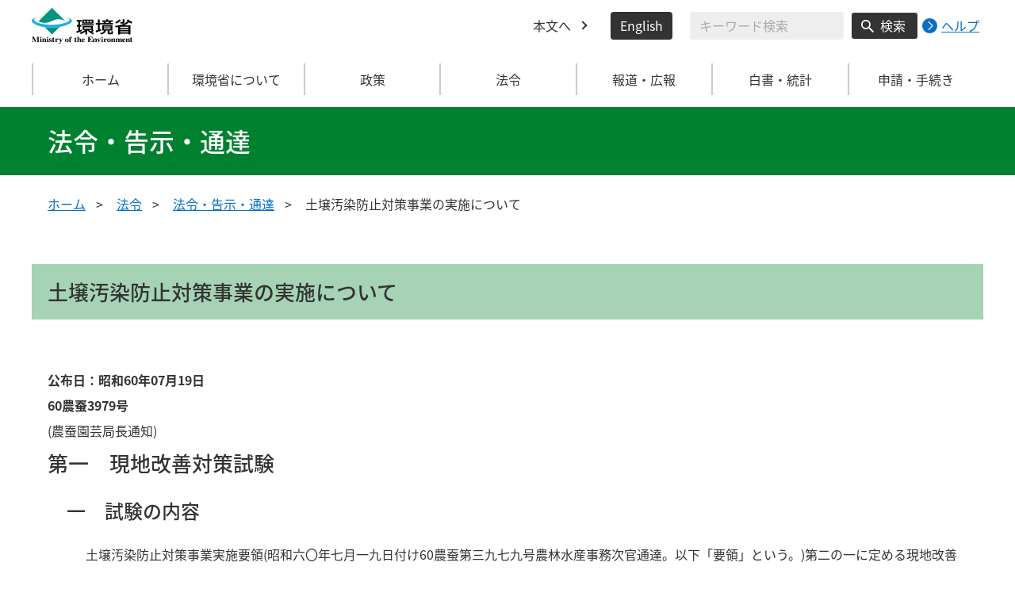

--- FILE ---
content_type: text/css
request_url: https://www.env.go.jp/css/style.css
body_size: 23237
content:
@charset "UTF-8";
/* =============================================
	Foundation
============================================= */
/*!
 * ress.css ? v4.0.0
 * MIT License
 * github.com/filipelinhares/ress
 */
/* # =================================================================
   # Global selectors
   # ================================================================= */
html {
  -webkit-box-sizing: border-box;
          box-sizing: border-box;
  -webkit-text-size-adjust: 100%;
  /* Prevent adjustments of font size after orientation changes in iOS */
  word-break: normal;
  -moz-tab-size: 4;
  -o-tab-size: 4;
     tab-size: 4;
}

*,
::before,
::after {
  background-repeat: no-repeat;
  /* Set `background-repeat: no-repeat` to all elements and pseudo elements */
  -webkit-box-sizing: inherit;
          box-sizing: inherit;
}

::before,
::after {
  text-decoration: inherit;
  /* Inherit text-decoration and vertical align to ::before and ::after pseudo elements */
  vertical-align: inherit;
}

* {
  padding: 0;
  /* Reset `padding` and `margin` of all elements */
  margin: 0;
}

/* # =================================================================
		 # General elements
		 # ================================================================= */
hr {
  overflow: visible;
  /* Show the overflow in Edge and IE */
  height: 0;
  /* Add the correct box sizing in Firefox */
  color: inherit;
  /* Correct border color in Firefox. */
}

details,
main {
  display: block;
  /* Render the `main` element consistently in IE. */
}

summary {
  display: list-item;
  /* Add the correct display in all browsers */
}

summary::-webkit-details-marker {
  display: none;
}

small {
  font-size: 80%;
  /* Set font-size to 80% in `small` elements */
}

[hidden] {
  display: none;
  /* Add the correct display in IE */
}

abbr[title] {
  border-bottom: none;
  /* Remove the bottom border in Chrome 57 */
  /* Add the correct text decoration in Chrome, Edge, IE, Opera, and Safari */
  text-decoration: underline;
  -webkit-text-decoration: underline dotted;
          text-decoration: underline dotted;
}

a {
  background-color: transparent;
  /* Remove the gray background on active links in IE 10 */
}

@media (hover: hover) {
  a:hover {
    outline-width: 0;
    /* Remove the outline when hovering in all browsers */
  }
}

a:active {
  outline-width: 0;
  /* Remove the outline when hovering in all browsers */
}

code,
kbd,
pre,
samp {
  font-family: monospace, monospace;
  /* Specify the font family of code elements */
}

pre {
  font-size: 1em;
  /* Correct the odd `em` font sizing in all browsers */
}

b,
strong {
  font-weight: bolder;
  /* Add the correct font weight in Chrome, Edge, and Safari */
}

/* https://gist.github.com/unruthless/413930 */
sub,
sup {
  font-size: 75%;
  line-height: 0;
  position: relative;
  vertical-align: baseline;
}

sub {
  bottom: -0.25em;
}

sup {
  top: -0.5em;
}

table {
  border-color: inherit;
  /* Correct border color in all Chrome, Edge, and Safari. */
  text-indent: 0;
  /* Remove text indentation in Chrome, Edge, and Safari */
}

/* # =================================================================
		 # Forms
		 # ================================================================= */
input {
  border-radius: 0;
}

/* Replace pointer cursor in disabled elements */
[disabled] {
  cursor: default;
}

[type='number']::-webkit-inner-spin-button,
[type='number']::-webkit-outer-spin-button {
  height: auto;
  /* Correct the cursor style of increment and decrement buttons in Chrome */
}

[type='search'] {
  -webkit-appearance: textfield;
  /* Correct the odd appearance in Chrome and Safari */
  outline-offset: -2px;
  /* Correct the outline style in Safari */
}

[type='search']::-webkit-search-decoration {
  -webkit-appearance: none;
  /* Remove the inner padding in Chrome and Safari on macOS */
}

textarea {
  overflow: auto;
  /* Internet Explorer 11+ */
  resize: vertical;
  /* Specify textarea resizability */
}

button,
input,
optgroup,
select,
textarea {
  font: inherit;
  /* Specify font inheritance of form elements */
}

optgroup {
  font-weight: bold;
  /* Restore the font weight unset by the previous rule */
}

button {
  overflow: visible;
  /* Address `overflow` set to `hidden` in IE 8/9/10/11 */
}

button,
select {
  text-transform: none;
  /* Firefox 40+, Internet Explorer 11- */
}

/* Apply cursor pointer to button elements */
button,
[type='button'],
[type='reset'],
[type='submit'],
[role='button'] {
  cursor: pointer;
  color: inherit;
}

/* Remove inner padding and border in Firefox 4+ */
button::-moz-focus-inner,
[type='button']::-moz-focus-inner,
[type='reset']::-moz-focus-inner,
[type='submit']::-moz-focus-inner {
  border-style: none;
  padding: 0;
}

/* Replace focus style removed in the border reset above */
button:-moz-focusring,
[type='button']::-moz-focus-inner,
[type='reset']::-moz-focus-inner,
[type='submit']::-moz-focus-inner {
  outline: 1px dotted ButtonText;
}

button,
html [type='button'],
[type='reset'],
[type='submit'] {
  -webkit-appearance: button;
  /* Correct the inability to style clickable types in iOS */
}

/* Remove the default button styling in all browsers */
button,
input,
select,
textarea {
  background-color: transparent;
  border-style: none;
}

a:focus,
button:focus,
input:focus,
select:focus,
textarea:focus {
  /* outline-width: 0; */
}

/* Style select like a standard input */
select {
  -moz-appearance: none;
  /* Firefox 36+ */
  -webkit-appearance: none;
  /* Chrome 41+ */
}

select::-ms-expand {
  display: none;
  /* Internet Explorer 11+ */
}

select::-ms-value {
  color: currentColor;
  /* Internet Explorer 11+ */
}

legend {
  border: 0;
  /* Correct `color` not being inherited in IE 8/9/10/11 */
  color: inherit;
  /* Correct the color inheritance from `fieldset` elements in IE */
  display: table;
  /* Correct the text wrapping in Edge and IE */
  max-width: 100%;
  /* Correct the text wrapping in Edge and IE */
  white-space: normal;
  /* Correct the text wrapping in Edge and IE */
  max-width: 100%;
  /* Correct the text wrapping in Edge 18- and IE */
}

::-webkit-file-upload-button {
  /* Correct the inability to style clickable types in iOS and Safari */
  -webkit-appearance: button;
  color: inherit;
  font: inherit;
  /* Change font properties to `inherit` in Chrome and Safari */
}

/* # =================================================================
		 # Specify media element style
		 # ================================================================= */
img {
  border-style: none;
  /* Remove border when inside `a` element in IE 8/9/10 */
}

/* Add the correct vertical alignment in Chrome, Firefox, and Opera */
progress {
  vertical-align: baseline;
}

/* # =================================================================
		 # Accessibility
		 # ================================================================= */
/* Specify the progress cursor of updating elements */
[aria-busy='true'] {
  cursor: progress;
}

/* Specify the pointer cursor of trigger elements */
[aria-controls] {
  cursor: pointer;
}

/* Specify the unstyled cursor of disabled, not-editable, or otherwise inoperable elements */
[aria-disabled='true'] {
  cursor: default;
}

@font-face {
  font-family: "Noto Sans JP";
  font-style: normal;
  font-weight: 100;
  src: url("/content/000000040.woff2") format("woff2"), url("/content/000000039.woff") format("woff");
}

@font-face {
  font-family: "Noto Sans JP";
  font-style: normal;
  font-weight: 200;
  src: url("/content/000000031.woff2") format("woff2"), url("/content/000000030.woff") format("woff");
}

@font-face {
  font-family: "Noto Sans JP";
  font-style: normal;
  font-weight: 300;
  src: url("/content/000000028.woff2") format("woff2"), url("/content/000000027.woff") format("woff");
}

@font-face {
  font-family: "Noto Sans JP";
  font-style: normal;
  font-weight: 400;
  src: url("/content/000000037.woff2") format("woff2"), url("/content/000000036.woff") format("woff");
}

@font-face {
  font-family: "Noto Sans JP";
  font-style: normal;
  font-weight: 500;
  src: url("/content/000000034.woff2") format("woff2"), url("/content/000000033.woff") format("woff");
}

@font-face {
  font-family: "Noto Sans JP";
  font-style: normal;
  font-weight: 700;
  src: url("/content/000000025.woff2") format("woff2"), url("/content/000000024.woff") format("woff");
}

@font-face {
  font-family: "Noto Sans JP";
  font-style: normal;
  font-weight: 900;
  src: url("/content/000000022.woff2") format("woff2"), url("/content/000000021.woff") format("woff");
}

@font-face {
  font-family: "Noto Sans JP";
  font-style: normal;
  font-weight: 100;
  src: url("/content/000000040.woff2") format("woff2"), url("/content/000000039.woff") format("woff");
}

@font-face {
  font-family: "Noto Sans JP";
  font-style: normal;
  font-weight: 200;
  src: url("/content/000000031.woff2") format("woff2"), url("/content/000000030.woff") format("woff");
}

@font-face {
  font-family: "Noto Sans JP";
  font-style: normal;
  font-weight: 300;
  src: url("/content/000000028.woff2") format("woff2"), url("/content/000000027.woff") format("woff");
}

@font-face {
  font-family: "Noto Sans JP";
  font-style: normal;
  font-weight: 400;
  src: url("/content/000000037.woff2") format("woff2"), url("/content/000000036.woff") format("woff");
}

@font-face {
  font-family: "Noto Sans JP";
  font-style: normal;
  font-weight: 500;
  src: url("/content/000000034.woff2") format("woff2"), url("/content/000000033.woff") format("woff");
}

@font-face {
  font-family: "Noto Sans JP";
  font-style: normal;
  font-weight: 700;
  src: url("/content/000000025.woff2") format("woff2"), url("/content/000000024.woff") format("woff");
}

@font-face {
  font-family: "Noto Sans JP";
  font-style: normal;
  font-weight: 900;
  src: url("/content/000000022.woff2") format("woff2"), url("/content/000000021.woff") format("woff");
}

/* ------------------------------
- Licensed
------------------------------ */
/*!
* "Noto Sans JP" is licensed under the SIL Open Font License 1.1
* http://fonts.googleapis.com
* https://www.google.com/fonts/attribution
* http://scripts.sil.org/OFL
*/
/* ------------------------------
- base -reset上書き
------------------------------ */
html {
  background: #ffffff;
  font-family: "Noto Sans JP", sans-serif;
  font-weight: 400;
  color: #333;
  font-size: 62.5%;
}

body {
  width: 100%;
  overflow-x: hidden;
}

*:focus {
  -webkit-box-shadow: 0 0 0px 2px white;
          box-shadow: 0 0 0px 2px white;
  outline: dotted;
}

li {
  list-style-type: none;
}

li img {
  display: inline-block;
  margin-left: 10px;
  vertical-align: middle;
  max-width: 100%;
  width: auto;
}

a {
  color: #066FC7;
  cursor: pointer;
  display: inline-block;
  text-decoration: underline;
}

@media print, screen and (min-width: 600px) {
  a {
    -webkit-transition: all .3s;
    transition: all .3s;
  }
}

@media (hover: hover) {
  a:hover {
    color: #044DAD;
    background-color: #DAEAF7;
  }
}

button {
  cursor: pointer;
  line-height: 1.6;
}

@media print, screen and (min-width: 600px) {
  button {
    -webkit-transition: all .3s;
    transition: all .3s;
  }
}

button:focus {
  -webkit-box-shadow: none;
          box-shadow: none;
  outline: 3px dotted;
  outline-offset: -5px;
}

img {
  vertical-align: bottom;
  width: 100%;
  height: auto;
}

sup {
  vertical-align: super;
}

h1, h2, h3, h4, h5, h6 {
  font-weight: 500;
}

h1, h2, h3, h4, h5, h6, dl, dt, dd {
  line-height: 1.6;
}

p, p span, a, li, label {
  line-height: 2;
}


.box_notice div {
  line-height: 22px;
}

input, button, textarea, select {
  font-family: "Noto Sans JP", sans-serif;
  margin: 0;
  padding: 0;
  line-height: 1.2;
}

select::-ms-expand {
  display: none;
}

/* Chrome、Safari */
summary::-webkit-details-marker {
  display: none;
}

table {
  border-collapse: collapse;
  border-spacing: 0;
  width: 100%;
}

table th, table td {
  line-height: 1.6;
}

@font-face {
  font-family: "Noto Sans JP";
  font-style: normal;
  font-weight: 100;
  src: url("/content/000000040.woff2") format("woff2"), url("/content/000000039.woff") format("woff");
}

@font-face {
  font-family: "Noto Sans JP";
  font-style: normal;
  font-weight: 200;
  src: url("/content/000000031.woff2") format("woff2"), url("/content/000000030.woff") format("woff");
}

@font-face {
  font-family: "Noto Sans JP";
  font-style: normal;
  font-weight: 300;
  src: url("/content/000000028.woff2") format("woff2"), url("/content/000000027.woff") format("woff");
}

@font-face {
  font-family: "Noto Sans JP";
  font-style: normal;
  font-weight: 400;
  src: url("/content/000000037.woff2") format("woff2"), url("/content/000000036.woff") format("woff");
}

@font-face {
  font-family: "Noto Sans JP";
  font-style: normal;
  font-weight: 500;
  src: url("/content/000000034.woff2") format("woff2"), url("/content/000000033.woff") format("woff");
}

@font-face {
  font-family: "Noto Sans JP";
  font-style: normal;
  font-weight: 700;
  src: url("/content/000000025.woff2") format("woff2"), url("/content/000000024.woff") format("woff");
}

@font-face {
  font-family: "Noto Sans JP";
  font-style: normal;
  font-weight: 900;
  src: url("/content/000000022.woff2") format("woff2"), url("/content/000000021.woff") format("woff");
}

@font-face {
  font-family: "Noto Sans JP";
  font-style: normal;
  font-weight: 100;
  src: url("/content/000000040.woff2") format("woff2"), url("/content/000000039.woff") format("woff");
}

@font-face {
  font-family: "Noto Sans JP";
  font-style: normal;
  font-weight: 200;
  src: url("/content/000000031.woff2") format("woff2"), url("/content/000000030.woff") format("woff");
}

@font-face {
  font-family: "Noto Sans JP";
  font-style: normal;
  font-weight: 300;
  src: url("/content/000000028.woff2") format("woff2"), url("/content/000000027.woff") format("woff");
}

@font-face {
  font-family: "Noto Sans JP";
  font-style: normal;
  font-weight: 400;
  src: url("/content/000000037.woff2") format("woff2"), url("/content/000000036.woff") format("woff");
}

@font-face {
  font-family: "Noto Sans JP";
  font-style: normal;
  font-weight: 500;
  src: url("/content/000000034.woff2") format("woff2"), url("/content/000000033.woff") format("woff");
}

@font-face {
  font-family: "Noto Sans JP";
  font-style: normal;
  font-weight: 700;
  src: url("/content/000000025.woff2") format("woff2"), url("/content/000000024.woff") format("woff");
}

@font-face {
  font-family: "Noto Sans JP";
  font-style: normal;
  font-weight: 900;
  src: url("/content/000000022.woff2") format("woff2"), url("/content/000000021.woff") format("woff");
}

/* =============================================
	Layout
============================================= */
/* ------------------------------
- l-content-**
------------------------------ */
@media print, screen and (min-width: 1025px) {
  [class*=l-content-] {
    width: 96.8%;
    margin: 0 auto;
  }
}

@media print, screen and (max-width: 1024px) {
  [class*=l-content-] {
    width: 100%;
  }
  [class*=l-content-]:not(.l-content-ex) {
    padding: 0 12px;
  }
}

@media print, screen and (min-width: 600px) {
  .l-content-lg, .l-content-ex {
    max-width: 1200px;
  }
}

@media print, screen and (min-width: 600px) {
  .l-content-md {
    max-width: 1000px;
  }
}

@media print, screen and (min-width: 600px) {
  .l-content-sm {
    max-width: 760px;
  }
}

/* ------------------------------
- form
------------------------------ */
@media print, screen and (min-width: 1025px) {
  .l-from {
    display: -webkit-box;
    display: -ms-flexbox;
    display: flex;
    -webkit-box-pack: justify;
        -ms-flex-pack: justify;
            justify-content: space-between;
  }
}

/* ------------------------------
- global-container
------------------------------ */
@media print, screen and (min-width: 1025px) {
  .l-global-container {
    padding-bottom: 110px;
  }
}

@media print, screen and (min-width: 600px) and (max-width: 1024px) {
  .l-global-container {
    padding-bottom: 100px;
  }
}

@media print, screen and (max-width: 599px) {
  .l-global-container {
    padding-bottom: 90px;
  }
}

/* ------------------------------
- header
------------------------------ */
.l-header {
  display: grid;
}

@media print, screen and (min-width: 1025px) {
  .l-header {
    grid-template-columns: 127px auto;
    -webkit-box-pack: justify;
        -ms-flex-pack: justify;
            justify-content: space-between;
    -ms-flex-line-pack: center;
        align-content: center;
    height: 65px;
    max-width: 1200px;
    margin: 0 auto;
    position: relative;
    z-index: 999;
    background: #fff;
  }
}

@media print, screen and (min-width: 600px) and (max-width: 1024px) {
  .l-header {
    grid-template-rows: 60px 65px;
  }
}

@media print, screen and (max-width: 599px) {
  .l-header {
    grid-template-rows: 60px auto;
  }
}

@media print, screen and (min-width: 1025px) {
  html:not(:lang(ja)) .l-header {
    grid-template-columns: 330px auto;
  }
}

/* ------------------------------
- related-links
------------------------------ */
@media print, screen and (min-width: 1025px) {
  .l-related-links {
    margin-bottom: 110px;
  }
}

@media print, screen and (min-width: 600px) and (max-width: 1024px) {
  .l-related-links {
    margin-bottom: 100px;
  }
}

@media print, screen and (max-width: 599px) {
  .l-related-links {
    margin-bottom: 90px;
  }
}

/* =============================================
	Object
============================================= */
/* Component
-----------------------------------------------*/
.c-anchor-back {
  text-align: right;
}

.c-anchor-back__link {
  color: #066FC7;
  display: inline-block;
  font-size: 1.6rem;
  padding-left: 18px;
  position: relative;
  text-decoration: underline;
}

@media (hover: hover) {
  .c-anchor-back__link:hover {
    color: #044DAD;
  }
  .c-anchor-back__link:hover::before {
    border-color: transparent transparent #044DAD transparent;
  }
}

.c-anchor-back__link::before {
  content: '';
  position: absolute;
  top: 50%;
  left: 0;
  -webkit-transform: translateY(-50%);
          transform: translateY(-50%);
  display: inline-block;
  border-style: solid;
  border-width: 0 6px 8px 6px;
  border-color: transparent transparent #066FC7 transparent;
}

.c-anchor-back__link:focus {
  -webkit-box-shadow: none;
          box-shadow: none;
  outline-offset: 2px;
}

/* ------------------------------
- anchor
------------------------------ */
.c-anchor {
  width: 100%;
}

@media print, screen and (min-width: 600px) {
  .c-anchor {
    display: -webkit-box;
    display: -ms-flexbox;
    display: flex;
    -ms-flex-wrap: wrap;
        flex-wrap: wrap;
  }
}

@media print, screen and (max-width: 599px) {
  .c-anchor {
    display: block;
  }
}

@media print, screen and (min-width: 1025px) {
  .c-anchor__list {
    width: 32.6%;
  }
  .c-anchor__list:first-child {
    margin-left: 0;
  }
  .c-anchor__list:nth-child(3n) {
    margin-right: 0;
  }
  .c-anchor__list:nth-child(4n) {
    margin-left: 0;
  }
  .c-anchor__list:nth-child(n+4) {
    margin-top: 20px;
  }
}

@media print, screen and (min-width: 600px) and (max-width: 1024px) {
  .c-anchor__list {
    width: 49%;
  }
  .c-anchor__list:nth-child(odd) {
    margin-left: 0;
  }
  .c-anchor__list:nth-child(even) {
    margin-right: 0;
  }
  .c-anchor__list:nth-child(n+3) {
    margin-top: 20px;
  }
}

@media print, screen and (min-width: 600px) {
  .c-anchor__list {
    margin: 0 5px;
  }
}

@media print, screen and (max-width: 599px) {
  .c-anchor__list {
    width: 100%;
  }
  .c-anchor__list + .c-anchor__list {
    margin-top: 10px;
  }
}

.c-anchor__link {
  border-radius: 4px;
  border: 2px solid #008130;
  color: #008130;
  font-weight: 500;
  position: relative;
  text-decoration: none;
  width: 100%;
}

@media (hover: hover) {
  .c-anchor__link:hover {
    color: #ffffff;
    background-color: #008130;
  }
  .c-anchor__link:hover::after {
    border-bottom-color: #ffffff;
    border-right-color: #ffffff;
  }
}

.c-anchor__link::after {
  content: '';
  display: inline-block;
  width: 16px;
  height: 16px;
  border-bottom: 2px solid #008130;
  border-right: 2px solid #008130;
  -webkit-transform: rotate(45deg);
          transform: rotate(45deg);
  position: absolute;
  top: 46%;
  -webkit-transform: translateY(-50%) rotate(45deg);
          transform: translateY(-50%) rotate(45deg);
}

@media print, screen and (min-width: 1025px) {
  .c-anchor__link::after {
    right: 30px;
  }
}

@media print, screen and (min-width: 600px) and (max-width: 1024px) {
  .c-anchor__link::after {
    right: 20px;
  }
}

@media print, screen and (max-width: 599px) {
  .c-anchor__link::after {
    right: 15px;
  }
}

@media print, screen and (min-width: 600px) {
  .c-anchor__link {
    font-size: 2rem;
    padding: 13px 50px 13px 20px;
  }
}

@media print, screen and (max-width: 599px) {
  .c-anchor__link {
    top: 42%;
    font-size: 1.8rem;
    padding: 5px 50px 5px 20px;
  }
}

/* ------------------------------
- anchor
------------------------------ */
.c-attention-list {
  padding-left: 22px;
}

.c-attention-list__item {
  position: relative;
  font-size: 1.6rem;
}

.c-attention-list__icon {
  display: inline-block;
  line-height: 1;
  position: absolute;
  top: 8px;
  left: -22px;
  color: #333;
}

/* ------------------------------
- breadcrumb
------------------------------ */
.c-breadcrumb {
  display: -webkit-box;
  display: -ms-flexbox;
  display: flex;
  -ms-flex-wrap: wrap;
      flex-wrap: wrap;
  -webkit-box-align: center;
      -ms-flex-align: center;
          align-items: center;
  overflow-x: auto;
}

@media print, screen and (min-width: 1025px) {
  .c-breadcrumb {
    margin-top: 15px;
    margin-bottom: 55px;
    padding: 5px 20px;
  }
}

@media print, screen and (min-width: 600px) and (max-width: 1024px) {
  .c-breadcrumb {
    margin-top: 15px;
    margin-bottom: 45px;
    padding: 5px 20px;
  }
}

@media print, screen and (max-width: 599px) {
  .c-breadcrumb {
    margin-top: 10px;
    margin-bottom: 35px;
    padding: 5px 15px;
  }
}

.c-breadcrumb__item {
  font-size: 1.6rem;
  position: relative;
  margin-right: 13px;
}

.c-breadcrumb__item + .c-breadcrumb__item::before {
  content: '>';
  margin-right: 13px;
}

.c-breadcrumb__link {
  color: #066FC7;
  text-decoration: underline;
}

/* ------------------------------
- button
------------------------------ */
.c-button {
  display: block;
}

.c-button--primary {
  background-color: #008130;
  border-radius: 50px;
  color: #ffffff;
  text-align: center;
  text-decoration: none;
}

@media (hover: hover) {
  .c-button--primary:hover {
    background-color: #003E0C;
  }
}

.c-button--border {
  border: 1px solid #008130;
  border-radius: 4px;
  color: #008130;
  display: block;
  font-size: 1.6rem;
  text-align: center;
  text-decoration: none;
  position: relative;
  width: 100%;
}

@media (hover: hover) {
  .c-button--border:hover {
    background-color: #008130;
    color: #ffffff;
  }
  .c-button--border:hover::after {
    display: inline-block;
    width: 13px;
    height: 13px;
    border-top: 2px solid #ffffff;
    border-right: 2px solid #ffffff;
    -webkit-transform: rotate(45deg);
            transform: rotate(45deg);
    -webkit-transform: translateY(-50%) rotate(45deg);
            transform: translateY(-50%) rotate(45deg);
  }
}

.c-button--border::after {
  content: '';
  position: absolute;
  top: 50%;
  right: 20px;
  display: inline-block;
  width: 13px;
  height: 13px;
  border-top: 2px solid #008130;
  border-right: 2px solid #008130;
  -webkit-transform: rotate(45deg);
          transform: rotate(45deg);
  -webkit-transform: translateY(-50%) rotate(45deg);
          transform: translateY(-50%) rotate(45deg);
}

/* ------------------------------
- component
------------------------------ */
@media print, screen and (min-width: 1025px) {
  .c-component__row-container {
    display: -webkit-box;
    display: -ms-flexbox;
    display: flex;
    -ms-flex-wrap: wrap;
        flex-wrap: wrap;
    -webkit-box-pack: justify;
        -ms-flex-pack: justify;
            justify-content: space-between;
  }
}

@media print, screen and (min-width: 1025px) {
  .c-component__block {
    margin: 0 auto 6rem;
  }
}

@media print, screen and (min-width: 600px) and (max-width: 1024px) {
  .c-component__block {
    margin: 0 auto 5rem;
  }
}

@media print, screen and (max-width: 599px) {
  .c-component__block {
    margin: 0 auto 5rem;
  }
}

.c-component__block:last-child {
  margin-bottom: 0;
}

@media print, screen and (min-width: 1025px) {
  .c-component__block .c-link-list,
  .c-component__block .c-icon-text,
  .c-component__block .c-icon-list,
  .c-component__block .c-attention-list {
    margin-bottom: 30px;
    margin-right: 20px;
    margin-left: 20px;
  }
}

@media print, screen and (min-width: 600px) and (max-width: 1024px) {
  .c-component__block .c-link-list,
  .c-component__block .c-icon-text,
  .c-component__block .c-icon-list,
  .c-component__block .c-attention-list {
    margin-bottom: 25px;
    margin-right: 20px;
    margin-left: 20px;
  }
}

@media print, screen and (max-width: 599px) {
  .c-component__block .c-link-list,
  .c-component__block .c-icon-text,
  .c-component__block .c-icon-list,
  .c-component__block .c-attention-list {
    margin-bottom: 20px;
    margin-right: 15px;
    margin-left: 15px;
  }
}

.c-component__block--cleafix {
  clear: both;
  overflow: hidden;
}

.c-component__bg-area {
  background: #ECFFEB;
}

@media print, screen and (min-width: 600px) {
  .c-component__bg-area {
    padding: 20px;
  }
}

@media print, screen and (max-width: 599px) {
  .c-component__bg-area {
    padding: 17px 15px;
  }
}

.c-component__bg-area .wysiwyg {
  padding: 0;
}

.c-component__bg-area .wysiwyg:last-child {
  margin-bottom: 0;
}

.c-component__bg-area--delete {
  background: #F8E5E5;
}

.c-component__border-area {
  border: 4px solid #008130;
}

@media print, screen and (min-width: 600px) {
  .c-component__border-area {
    padding: 20px;
  }
}

@media print, screen and (max-width: 599px) {
  .c-component__border-area {
    padding: 15px;
  }
}

.c-component__border-area .wysiwyg {
  padding: 0;
}

.c-component__border-area .wysiwyg:last-child {
  margin-bottom: 0;
}

.c-component__border-area__heading {
  color: #008130;
  font-weight: 500;
  line-height: 1.7;
  margin-bottom: 15px;
}

@media print, screen and (min-width: 600px) {
  .c-component__border-area__heading {
    font-size: 2rem;
  }
}

@media print, screen and (max-width: 599px) {
  .c-component__border-area__heading {
    font-size: 1.8rem;
  }
}

.c-component__reader {
  display: -webkit-box;
  display: -ms-flexbox;
  display: flex;
}

@media print, screen and (min-width: 1025px) {
  .c-component__reader {
    -webkit-box-align: center;
        -ms-flex-align: center;
            align-items: center;
  }
}

@media print, screen and (max-width: 599px) {
  .c-component__reader {
    -webkit-box-orient: vertical;
    -webkit-box-direction: normal;
        -ms-flex-direction: column;
            flex-direction: column;
    -webkit-box-pack: center;
        -ms-flex-pack: center;
            justify-content: center;
    -webkit-box-align: center;
        -ms-flex-align: center;
            align-items: center;
  }
}

.c-component__reader__img {
  width: 158px;
  min-width: 158px;
}

@media print, screen and (min-width: 600px) {
  .c-component__reader__img {
    margin-left: 30px;
  }
}

@media print, screen and (max-width: 599px) {
  .c-component__reader__img {
    margin-top: 20px;
  }
}

.c-component__reader__text {
  font-size: 1.6rem;
}

.c-component__row {
  display: -webkit-box;
  display: -ms-flexbox;
  display: flex;
}

.c-component__row:not(:last-child) {
  margin-bottom: 30px;
}

@media print, screen and (min-width: 600px) {
  .c-component__row {
    -webkit-box-align: start;
        -ms-flex-align: start;
            align-items: flex-start;
  }
}

@media print, screen and (max-width: 599px) {
  .c-component__row {
    -webkit-box-orient: vertical;
    -webkit-box-direction: normal;
        -ms-flex-direction: column;
            flex-direction: column;
    -webkit-box-align: center;
        -ms-flex-align: center;
            align-items: center;
  }
}

.c-component__row__list {
  font-size: 1.6rem;
}

.c-component__row__list li {
  padding-left: 18px;
  position: relative;
}

.c-component__row__list li::before {
  content: '';
  position: absolute;
  top: 11px;
  left: 0;
  display: inline-block;
  border-style: solid;
  border-width: 6px 0 6px 9px;
  border-color: transparent transparent transparent #333;
}

.c-component__row__list li a {
  position: relative;
}

.c-component__row__list li a::before {
  content: '';
  position: absolute;
  top: 11px;
  left: -18px;
  display: inline-block;
  border-style: solid;
  border-width: 6px 0 6px 9px;
  border-color: transparent transparent transparent #066FC7;
}

@media print, screen and (min-width: 600px) {
  .c-component__col-2 {
    width: 120px;
    min-width: 120px;
    margin-right: 20px;
  }
}

@media print, screen and (max-width: 599px) {
  .c-component__col-2 {
    width: 80px;
    margin-bottom: 15px;
  }
}

.c-component__col-8 .wysiwyg {
  padding: 0;
}

.c-component__col-8 .wysiwyg:last-child {
  margin-bottom: 0;
}

@media print, screen and (min-width: 600px) {
  .c-component__col-8 {
    width: 88.9%;
  }
}

.c-component__float-img img {
  width: auto;
}

@media print, screen and (max-width: 599px) {
  .c-component__float-img {
    text-align: center;
  }
}

@media print, screen and (min-width: 600px) {
  .c-component__float-img--left {
    float: left;
    margin: 0 20px 0 0;
    max-width: 48%;
  }
}

@media print, screen and (min-width: 600px) {
  .c-component__float-img--right {
    float: right;
    margin: 0 0 0 20px;
    max-width: 48%;
  }
}

.c-component__img img {
  width: auto;
  max-width: 100%;
}

.c-component__caption {
  font-size: 1.6rem;
  line-height: 1.5;
  margin-top: 10px;
}

.c-component__img--center,
.c-component__caption--center {
  text-align: center;
}

@media print, screen and (min-width: 600px) {
  .c-component__img--center {
    padding: 0 20px;
    margin: 20px 0;
  }
}

@media print, screen and (max-width: 599px) {
  .c-component__img--center {
    padding: 0 15px;
    margin: 15px 0;
  }
}

.c-component__img-row {
  display: -webkit-box;
  display: -ms-flexbox;
  display: flex;
  -ms-flex-wrap: wrap;
      flex-wrap: wrap;
}

@media print, screen and (min-width: 600px) {
  .c-component__img-row {
    margin: 20px 0;
  }
}

@media print, screen and (max-width: 599px) {
  .c-component__img-row {
    margin: 15px 0;
  }
}

.c-component__definition-list {
  display: table;
  /* margin: 0 0 5px 0; */
  border-spacing: 5px 0;
}
.c-component__definition-list:not(:last-child) {
    margin-bottom: 16px;
}

.c-component__definition-list dt, .c-component__definition-list dd {
  display: table-cell;
  font-size: 1.6rem;
}

.c-component__definition-list dt {
  width: 110px;
}

/* ------------------------------
- faq
------------------------------ */
.c-faq {
  position: relative;
}

.c-faq::before {
  content: '';
  display: inline-block;
  position: absolute;
  top: 5px;
  left: 0;
  width: 28px;
  height: 28px;
  border-radius: 4px;
}

@media print, screen and (min-width: 1025px) {
  .p-faq--list {
    margin-bottom: 60px;
  }
}

@media print, screen and (min-width: 600px) and (max-width: 1024px) {
  .p-faq--list {
    margin-bottom: 50px;
  }
}

@media print, screen and (max-width: 599px) {
  .p-faq--list {
    margin-bottom: 50px;
  }
}

@media print, screen and (min-width: 1025px) {
  .p-faq--list.c-icon-list {
    margin-bottom: 60px;
  }
}

@media print, screen and (min-width: 600px) and (max-width: 1024px) {
  .p-faq--list.c-icon-list {
    margin-bottom: 50px;
  }
}

@media print, screen and (max-width: 599px) {
  .p-faq--list.c-icon-list {
    margin-bottom: 50px;
  }
}

.c-faq--a {
  padding-left: 38px;
}

.c-faq--a::before {
  background: #008130 url(/content/000000047.svg) center center/12px no-repeat;
}

.c-faq--q-text {
  display: inline-block;
  height: 0;
  width: 0;
  overflow: hidden;
  opacity: 0;
}

.c-faq--q {
  padding-left: 43px;
}

.c-faq--q::before {
  border: 1px solid #008130;
  background: #ffffff url(/content/000000048.svg) center center/12px no-repeat;
}

@media (hover: hover) {
  .c-faq--q:hover {
    color: #044DAD;
  }
}

.c-faq--a-title {
  opacity: 0;
}

/* ------------------------------
- footer
------------------------------ */
.c-footer {
  background: #008130;
}

@media print, screen and (min-width: 1025px) {
  .c-footer__nav {
    padding: 60px 0;
  }
}

@media print, screen and (min-width: 600px) and (max-width: 1024px) {
  .c-footer__nav {
    margin-bottom: 50px;
  }
}

@media print, screen and (max-width: 599px) {
  .c-footer__nav {
    margin-bottom: 40px;
  }
}

.c-footer__block[open] .c-footer__accordion-button::before {
  -webkit-transform: rotate(180deg);
          transform: rotate(180deg);
}

.c-footer__block[open] .c-footer__accordion-button::after {
  opacity: 0;
}

.c-footer__heading,
.c-footer__heading__link,
.c-footer__link {
  color: #ffffff;
}

.c-footer__heading__link,
.c-footer__link {
  text-decoration: none;
}

.c-footer__heading--only,
.c-footer__heading__link {
  line-height: 1.5;
}

.c-footer__heading {
  font-size: 1.8rem;
  display: -webkit-box;
  display: -ms-flexbox;
  display: flex;
  -webkit-box-align: center;
      -ms-flex-align: center;
          align-items: center;
  width: 100%;
}

.c-footer__heading--only {
  padding: 14px 20px;
}

.c-footer__heading__link {
  display: -webkit-box;
  display: -ms-flexbox;
  display: flex;
  -webkit-box-align: center;
      -ms-flex-align: center;
          align-items: center;
  padding-left: 57px;
  position: relative;
  height: 100%;
  width: 100%;
}

.c-footer__heading__link::before {
  content: '';
  position: absolute;
  display: inline-block;
  top: 50%;
  -webkit-transform: translateY(-50%);
          transform: translateY(-50%);
  width: 22px;
  height: 22px;
  background: url(/content/000000591.svg) left center/22px no-repeat;
}

@media print, screen and (min-width: 600px) {
  .c-footer__heading__link::before {
    left: 21px;
  }
}

@media print, screen and (max-width: 599px) {
  .c-footer__heading__link::before {
    left: 16px;
  }
}

@media (hover: hover) {
  .c-footer__heading__link:hover {
    color: #ffffff;
    background-color: #005E1B;
  }
}

.c-footer__heading__link:focus {
  -webkit-box-shadow: none;
          box-shadow: none;
  outline-offset: -5px;
  outline-color: #ffffff;
}

.c-footer__heading__link--home {
  padding: 17px 17px 17px 57px;
}

.c-footer__head {
  border-top: 1px solid #ffffff;
  border-bottom: 1px solid #ffffff;
  display: block;
  margin-top: -1px;
  position: relative;
  width: 100%;
}

.c-footer__head:focus {
  outline-offset: 4px;
  outline-color: #ffffff;
  -webkit-box-shadow: none;
          box-shadow: none;
}

@media (hover: hover) {
  .c-footer__head:hover {
    background-color: #005E1B;
  }
}

.c-footer__head__content {
  display: -webkit-box;
  display: -ms-flexbox;
  display: flex;
}

.c-footer__accordion-button {
  position: relative;
  border-right: 1px solid #ffffff;
  border-left: 1px solid #ffffff;
  display: block;
  width: 60px;
  min-width: 60px;
  min-height: 60px;
}

.c-footer__accordion-button::before, .c-footer__accordion-button::after {
  content: '';
  background: #ffffff;
  position: absolute;
  top: 50%;
  right: 15px;
  width: 24px;
  height: 2px;
  -webkit-transition: all .2s ease-in-out;
  transition: all .2s ease-in-out;
}

.c-footer__accordion-button::before {
  -webkit-transform: rotate(90deg);
          transform: rotate(90deg);
}

.c-footer__accordion-button:focus {
  -webkit-box-shadow: none;
          box-shadow: none;
  outline-color: #ffffff;
}

.c-footer__accordion-button + .c-footer__heading {
  padding-left: 20px;
}

@media print, screen and (min-width: 600px) {
  .c-footer__list {
    display: -webkit-box;
    display: -ms-flexbox;
    display: flex;
    -ms-flex-wrap: wrap;
        flex-wrap: wrap;
  }
}

@media print, screen and (min-width: 1025px) {
  .c-footer__item {
    width: 31.66667%;
    display: -webkit-box;
    display: -ms-flexbox;
    display: flex;
  }
  .c-footer__item:not(:nth-child(3n)) {
    margin-right: 1.66667%;
  }
}

@media print, screen and (min-width: 600px) and (max-width: 1024px) {
  .c-footer__item {
    width: 48.3%;
  }
  .c-footer__item:not(:nth-child(2n)) {
    margin-right: 3.4%;
  }
}

.c-footer__link {
  border-bottom: 1px solid #ffffff;
  font-size: 1.6rem;
  display: -webkit-box;
  display: -ms-flexbox;
  display: flex;
  -webkit-box-align: center;
      -ms-flex-align: center;
          align-items: center;
  padding: 17px 17px 17px 57px;
  position: relative;
  line-height: 1.5;
}

@media print, screen and (min-width: 1025px) {
  .c-footer__link {
    width: 100%;
  }
}

.c-footer__link::before {
  content: '';
  position: absolute;
  display: inline-block;
  top: 50%;
  -webkit-transform: translateY(-50%);
          transform: translateY(-50%);
  width: 22px;
  height: 22px;
  background: url(/content/000000591.svg) left center/22px no-repeat;
}

@media print, screen and (min-width: 600px) {
  .c-footer__link::before {
    left: 21px;
  }
}

@media print, screen and (max-width: 599px) {
  .c-footer__link::before {
    left: 16px;
  }
}

@media (hover: hover) {
  .c-footer__link:hover {
    color: #ffffff;
    background-color: #005E1B;
  }
}

.c-footer__link:focus {
  -webkit-box-shadow: none;
          box-shadow: none;
  outline-offset: -7px;
  outline-color: #ffffff;
}

@media print, screen and (min-width: 1025px) {
  .c-footer__link-block {
    display: -webkit-box;
    display: -ms-flexbox;
    display: flex;
    margin-bottom: 60px;
  }
}

@media print, screen and (min-width: 600px) and (max-width: 1024px) {
  .c-footer__link-block {
    margin-bottom: 50px;
  }
}

@media print, screen and (max-width: 599px) {
  .c-footer__link-block {
    margin-bottom: 40px;
  }
}

@media print, screen and (min-width: 600px) {
  .c-footer__button-block {
    display: -webkit-box;
    display: -ms-flexbox;
    display: flex;
    -webkit-box-align: center;
        -ms-flex-align: center;
            align-items: center;
  }
}

@media print, screen and (min-width: 600px) and (max-width: 1024px) {
  .c-footer__button-block {
    margin-bottom: 50px;
  }
}

@media print, screen and (max-width: 599px) {
  .c-footer__button-block {
    margin-bottom: 40px;
  }
}

.c-footer__button-block__item {
  width: 185px;
}

@media print, screen and (min-width: 600px) {
  .c-footer__button-block__item + .c-footer__button-block__item {
    margin-left: 10px;
  }
}

@media print, screen and (max-width: 599px) {
  .c-footer__button-block__item {
    margin: 0 auto;
  }
  .c-footer__button-block__item + .c-footer__button-block__item {
    margin-top: 10px;
  }
}

html:not(:lang(ja)) .c-footer__button-block__item {
  width: 200px;
}

.c-footer__button-block__button {
  border: 1px solid #ffffff;
  border-radius: 4px;
  color: #ffffff;
  display: block;
  font-size: 1.6rem;
  text-decoration: none;
  padding: 8px 30px 8px 20px;
  position: relative;
  width: 100%;
}

@media (hover: hover) {
  .c-footer__button-block__button:hover {
    background-color: #ffffff;
    color: #008130;
  }
  .c-footer__button-block__button:hover::after {
    display: inline-block;
    width: 13px;
    height: 13px;
    border-top: 2px solid #008130;
    border-right: 2px solid #008130;
    -webkit-transform: rotate(45deg);
            transform: rotate(45deg);
    -webkit-transform: translateY(-50%) rotate(45deg);
            transform: translateY(-50%) rotate(45deg);
  }
}

.c-footer__button-block__button::after {
  content: '';
  position: absolute;
  top: 50%;
  right: 20px;
  display: inline-block;
  width: 13px;
  height: 13px;
  border-top: 2px solid #ffffff;
  border-right: 2px solid #ffffff;
  -webkit-transform: rotate(45deg);
          transform: rotate(45deg);
  -webkit-transform: translateY(-50%) rotate(45deg);
          transform: translateY(-50%) rotate(45deg);
}

.c-footer__button-block__button:focus {
  -webkit-box-shadow: none;
          box-shadow: none;
  outline-offset: -7px;
  outline-color: #ffffff;
}

@media print, screen and (min-width: 600px) {
  .c-footer__sns-block {
    display: -webkit-box;
    display: -ms-flexbox;
    display: flex;
  }
}

@media print, screen and (min-width: 1025px) {
  .c-footer__sns-block {
    margin-left: 115px;
  }
}

@media print, screen and (max-width: 599px) {
  .c-footer__sns-block {
    display: -webkit-box;
    display: -ms-flexbox;
    display: flex;
    -webkit-box-pack: justify;
        -ms-flex-pack: justify;
            justify-content: space-between;
    width: 100%;
    padding: 0 30px;
  }
}

.c-footer__sns-block__item a img {
  margin-left: 0;
}

.c-footer__sns-block__item a:focus {
  -webkit-box-shadow: none;
          box-shadow: none;
  outline-color: #ffffff;
  outline-offset: 2px;
}

@media print, screen and (min-width: 600px) {
  .c-footer__sns-block__item + .c-footer__sns-block__item {
    margin-left: 30px;
  }
}

@media (hover: hover) {
  .c-footer__sns-block__link:hover {
    opacity: 0.7;
    background-color: transparent;
  }
}

.c-footer__address {
  border-top: 1px solid #ffffff;
  border-bottom: 1px solid #ffffff;
  display: block;
  font-style: normal;
  width: 100%;
}

@media print, screen and (min-width: 600px) {
 .c-footer__address:not(:has(+ aside)) {
    margin-bottom: 70px;
  }
}

@media print, screen and (max-width: 599px) {
 .c-footer__address:not(:has(+ aside)) {
    margin-bottom: 50px;
  }
}

.c-footer__address__content {
  padding: 20px 0;
}

@media print, screen and (min-width: 1025px) {
  .c-footer__address__content {
    display: -webkit-box;
    display: -ms-flexbox;
    display: flex;
    -webkit-box-pack: justify;
        -ms-flex-pack: justify;
            justify-content: space-between;
    -webkit-box-align: center;
        -ms-flex-align: center;
            align-items: center;
    max-width: 770px;
    margin: 0 auto;
  }
}

html:not(:lang(ja)) .c-footer__address__content {
  max-width: 760px;
}

.c-footer__address__img {
  width: 80px;
  background: #fff;
  padding: 12px;
}

@media print, screen and (max-width: 1024px) {
  .c-footer__address__img {
    margin: 0 auto 20px;
  }
}

.c-footer__address__text {
  color: #ffffff;
  font-size: 1.6rem;
}

.c-footer__address__text a {
  margin-left: 10px;
  color: #ffffff;
}

@media print, screen and (min-width: 1025px) {
  .c-footer__address__text {
    width: calc(100% - 120px);
  }
}

@media print, screen and (min-width: 600px) and (max-width: 1024px) {
  .c-footer__address__text {
    text-align: center;
  }
}

@media print, screen and (max-width: 599px) {
  .c-footer__address__text {
    padding: 0 20px;
  }
}

.telecomm-relay-banner img {
    width: 177px;
}
.c-footer__telecomm-relay {
    width: fit-content;
    max-width: calc(100% - 40px);
    padding: 1em 1.5em;
    font-size: 1.6rem;
    background: #E6F5EB;
    border-radius: 4px;
    margin-bottom: 70px;
    margin-inline: auto;
    margin-top: 30px;
}
.telecomm-relay-banner {
    display: grid;
    grid-template-columns: 177px auto;
    column-gap: 2vw;
    align-items: center;
}
.telecomm-relay-banner p {
    line-height: 1.5;
}
.telecomm-relay-info {
    margin-top: 8px;
}
@media print, screen and (max-width: 599px) {
.telecomm-relay-banner {
    grid-template-columns: 1fr;
}
}

.c-footer__copy {
  background: #333;
  color: #ffffff;
  display: block;
  font-size: 1.4rem;
  text-align: center;
  padding: 11px 12px;
  line-height: 2;
  width: 100%;
}

/* ------------------------------
- form
------------------------------ */
@media print, screen and (min-width: 600px) {
  .p-form__block {
    padding: 20px;
  }
}

@media print, screen and (max-width: 599px) {
  .p-form__block {
    padding: 17px 15px;
  }
}

.p-form__block--create {
  background: #ECFFEB;
}

.p-form__block--delete {
  background: #F8E5E5;
}

.c-form__input {
  background: #ffffff;
  border-radius: 4px;
  display: block;
  height: 40px;
  width: 100%;
  padding: 10px;
  font-size: 1.6rem;
}

.c-form__input--gray {
  background: #EEEEEE;
}

.c-form__select {
  background: #EEEEEE url(/content/000000042.svg) center right 15px/10px no-repeat;
  border-radius: 4px;
  display: block;
  width: 100%;
  height: 40px;
  padding: 0 10px;
  font-size: 1.6rem;
}

.c-form__button {
  border-radius: 4px;
  color: #ffffff;
  font-size: 1.6rem;
  display: block;
  padding: 12px 0;
  text-align: center;
  width: 100%;
}

.c-form__button--create {
  background-color: #000000;
}

@media (hover: hover) {
  .c-form__button--create:hover {
    background-color: #008130;
  }
}

.c-form__button--delete {
  background-color: #B50000;
}

@media (hover: hover) {
  .c-form__button--delete:hover {
    background-color: #C02626;
  }
}

.c-form__button--reset {
  border: 1px solid #008130;
  color: #008130;
}

@media (hover: hover) {
  .c-form__button--reset:hover {
    color: #ffffff;
    background-color: #008130;
  }
}

/* ------------------------------
- global-nav
------------------------------ */
@media print, screen and (min-width: 1025px) {
  .c-global-nav {
    position: relative;
    background: #ffffff;
    z-index: 100;
  }
}

@media print, screen and (max-width: 1024px) {
  .c-global-nav {
    opacity: 0;
    visibility: hidden;
    background: #ffffff;
    padding-bottom: 30px;
    position: absolute;
    top: 60px;
    left: 0;
    right: 0;
    bottom: 0;
    -webkit-transition: all 0.5s;
    transition: all 0.5s;
    width: 100%;
    height: calc(100% - 60px);
    overflow-y: auto;
    z-index: -1;
  }
}

@media print, screen and (max-width: 1024px) {
  .is-drawer-active {
    overflow-y: hidden;
  }
}

@media print, screen and (max-width: 1024px) {
  .is-drawer-active .c-global-nav {
    opacity: 1;
    visibility: visible;
    z-index: 1001;
  }
}

.c-global-nav__list {
  max-width: 1200px;
  margin: 0 auto;
  width: 100%;
}

@media print, screen and (min-width: 1025px) {
  .c-global-nav__list {
    display: -webkit-box;
    display: -ms-flexbox;
    display: flex;
    -webkit-box-pack: justify;
        -ms-flex-pack: justify;
            justify-content: space-between;
  }
}

@media print, screen and (max-width: 1024px) {
  .c-global-nav__list {
    border-top: 1px solid #CCCCCC;
    padding: 30px 20px 0;
  }
}

.c-global-nav__item {
  width: 100%;
}

@media print, screen and (min-width: 1025px) {
  .c-global-nav__item {
    height: 70px;
  }
}

@media print, screen and (max-width: 1024px) {
  .c-global-nav__item {
    border-bottom: 1px solid #CCCCCC;
  }
  .c-global-nav__item:first-child {
    border-top: 1px solid #CCCCCC;
  }
}

@media print, screen and (max-width: 1024px) {
  .c-global-nav__item--home {
    display: block;
  }
}

@media print, screen and (min-width: 1025px) {
  .c-global-nav__details[open] .c-global-nav__sub {
    -webkit-animation: fadeIn 0.3s ease;
            animation: fadeIn 0.3s ease;
  }
  @-webkit-keyframes fadeIn {
    0% {
      opacity: 0;
    }
    100% {
      opacity: 1;
    }
  }
  @keyframes fadeIn {
    0% {
      opacity: 0;
    }
    100% {
      opacity: 1;
    }
  }
}

@media print, screen and (max-width: 1024px) {
  .c-global-nav__details[open] .c-global-nav__accordion-button::before {
    -webkit-transform: rotate(180deg);
            transform: rotate(180deg);
  }
  .c-global-nav__details[open] .c-global-nav__accordion-button::after {
    opacity: 0;
  }
}

@media print, screen and (min-width: 1025px) {
  .c-global-nav__accordion-button {
    display: none;
  }
}

@media print, screen and (max-width: 1024px) {
  .c-global-nav__accordion-button {
    grid-area: 1 / 1 / 2 / 2;
    border-left: 1px solid #CCCCCC;
    border-right: 1px solid #CCCCCC;
    display: block;
    width: 60px;
    min-width: 60px;
    height: 60px;
    position: relative;
  }
  .c-global-nav__accordion-button::before, .c-global-nav__accordion-button::after {
    content: '';
    background: #CCCCCC;
    position: absolute;
    top: 50%;
    right: 15px;
    width: 24px;
    height: 2px;
    -webkit-transition: all .2s ease-in-out;
    transition: all .2s ease-in-out;
  }
  .c-global-nav__accordion-button::before {
    -webkit-transform: rotate(90deg);
            transform: rotate(90deg);
  }
}

.c-global-nav__summary,
.c-global-nav__sub__link {
  color: #333;
  text-decoration: none;
}

@media print, screen and (min-width: 1025px) {
  .c-global-nav__summary,
  .c-global-nav__sub__link {
    white-space: nowrap;
    font-size: 1.6rem;
  }
}

@media (hover: hover) {
  .c-global-nav__summary:hover {
    color: #ffffff;
    background-color: #008130;
    cursor: pointer;
  }
}

@media print, screen and (min-width: 1025px) {
  .c-global-nav__summary {
    display: block;
    grid-area: 1 / 2 / 2 / 3;
    height: 70px;
    position: relative;
    margin-left: 2px;
  }
  .c-global-nav__summary::before {
    content: '';
    display: inline-block;
    width: 2px;
    height: 40px;
    position: absolute;
    top: 50%;
    -webkit-transform: translateY(-50%);
            transform: translateY(-50%);
    left: -2px;
    background-color: #CCCCCC;
  }
}

@media print, screen and (max-width: 1024px) {
  .c-global-nav__summary {
    display: block;
  }
}

.c-global-nav__summary:focus {
  -webkit-box-shadow: none;
          box-shadow: none;
  outline-offset: -4px;
}

@media print, screen and (min-width: 1025px) {
  .c-global-nav__summary--home {
    display: -webkit-box;
    display: -ms-flexbox;
    display: flex;
    -webkit-box-align: center;
        -ms-flex-align: center;
            align-items: center;
    -webkit-box-pack: center;
        -ms-flex-pack: center;
            justify-content: center;
  }
}

@media print, screen and (max-width: 1024px) {
  .c-global-nav__summary--home {
    font-size: 1.8rem;
    padding: 12px 20px 12px 57px;
    position: relative;
  }
  .c-global-nav__summary--home::before {
    content: '';
    position: absolute;
    display: inline-block;
    top: 50%;
    -webkit-transform: translateY(-50%);
            transform: translateY(-50%);
    width: 22px;
    height: 22px;
    background: url(/content/000000592.svg) left center/22px no-repeat;
    left: 16px;
  }
}

@media print, screen and (min-width: 1025px) {
  .c-global-nav__summary__content {
    display: -webkit-box;
    display: -ms-flexbox;
    display: flex;
    -webkit-box-align: center;
        -ms-flex-align: center;
            align-items: center;
    -webkit-box-pack: center;
        -ms-flex-pack: center;
            justify-content: center;
    height: 100%;
  }
}

@media print, screen and (max-width: 1024px) {
  .c-global-nav__summary__content {
    display: grid;
    grid-template-columns: 60px auto;
    font-size: 1.8rem;
    height: 100%;
    width: 100%;
  }
}

.c-global-nav__accordion-text {
  line-height: 2;
}

@media print, screen and (min-width: 1025px) {
  .c-global-nav__accordion-text {
    text-align: center;
  }
}

@media print, screen and (max-width: 1024px) {
  .c-global-nav__accordion-text {
    padding: 12px 20px;
  }
}

@media print, screen and (min-width: 1025px) {
  .c-global-nav__sub {
    background-color: #ffffff;
    padding: 60px 0;
    position: absolute;
    right: 0;
    left: 0;
    top: 100%;
    width: 100%;
    z-index: 100;
  }
}

@media print, screen and (max-width: 1024px) {
  .c-global-nav__sub {
    border-top: 1px solid #CCCCCC;
    grid-area: 2 / 1 / 3 / 3;
  }
}

@media print, screen and (min-width: 1025px) {
  .c-global-nav__sub__inner {
    max-width: 1200px;
    margin: 0 auto;
    width: 96.8%;
  }
}

@media print, screen and (min-width: 1025px) {
  .c-global-nav__sub__list {
    display: grid;
    grid-template-columns: repeat(3, 1fr);
    -webkit-column-gap: 30px;
       -moz-column-gap: 30px;
            column-gap: 30px;
  }
}

@media print, screen and (min-width: 1025px) {
  .c-global-nav__sub__item {
    border-bottom: 1px solid #CCCCCC;
  }
}

@media print, screen and (max-width: 1024px) {
  .c-global-nav__sub__item:not(:last-child) {
    border-bottom: 1px solid #CCCCCC;
  }
}

.c-global-nav__sub__link {
  display: block;
  padding: 12px 20px 12px 57px;
  position: relative;
}

@media (hover: hover) {
  .c-global-nav__sub__link:hover {
    color: #333;
    background-color: #D9ECE0;
  }
}

@media print, screen and (min-width: 1025px) {
  .c-global-nav__sub__link {
    font-size: 1.6rem;
  }
}

@media print, screen and (max-width: 1024px) {
  .c-global-nav__sub__link {
    font-size: 1.8rem;
  }
}

.c-global-nav__sub__link::before {
  content: '';
  position: absolute;
  display: inline-block;
  top: 50%;
  -webkit-transform: translateY(-50%);
          transform: translateY(-50%);
  width: 22px;
  height: 22px;
  background: url(/content/000000592.svg) left center/22px no-repeat;
}

@media print, screen and (min-width: 600px) {
  .c-global-nav__sub__link::before {
    left: 21px;
  }
}

@media print, screen and (max-width: 599px) {
  .c-global-nav__sub__link::before {
    left: 16px;
  }
}

.c-global-nav__sub__link:focus {
  -webkit-box-shadow: none;
          box-shadow: none;
  outline-offset: -4px;
}

@media print, screen and (min-width: 1025px) {
  .c-global-nav__close-button {
    display: none;
  }
}

@media print, screen and (max-width: 1024px) {
  .c-global-nav__close-button {
    border: 1px solid #008130;
    border-radius: 4px;
    color: #008130;
    display: block;
    font-size: 1.6rem;
    max-width: 185px;
    margin: 50px auto 0;
    text-align: center;
    padding: 12px;
    width: 100%;
  }
}

/* ------------------------------
- header ham
------------------------------ */
@media print, screen and (min-width: 1025px) {
  .c-hamburger {
    display: none;
  }
}

@media print, screen and (max-width: 1024px) {
  .c-ham-button {
    position: relative;
    display: inline-block;
    text-decoration: none;
    -webkit-appearance: none;
       -moz-appearance: none;
            appearance: none;
    border: none;
    cursor: pointer;
    position: fixed;
    top: 30px;
    right: 15px;
  }
  .c-hamburger {
    background-color: #008130;
    position: absolute;
    top: 0;
    right: 0;
    width: 60px;
    height: 60px;
    margin: auto;
    -webkit-transition: all .3s ease-in-out;
    transition: all .3s ease-in-out;
    z-index: 1001;
  }
  .c-hamburger:focus {
    outline-color: #ffffff;
  }
  .c-hamburger__line {
    position: absolute;
    top: 0;
    right: 0;
    bottom: 0;
    left: 0;
    margin: auto;
    width: 30px;
    height: 2px;
    background-color: #ffffff;
    -webkit-transition: inherit;
    transition: inherit;
    border-radius: 1rem;
  }
  .c-hamburger__line::before, .c-hamburger__line::after {
    content: '';
    display: block;
    position: absolute;
    width: 100%;
    height: 100%;
    background-color: inherit;
    -webkit-transition: inherit;
    transition: inherit;
    border-radius: 1rem;
  }
  .c-hamburger__line::before {
    top: -9px;
  }
  .c-hamburger__line::after {
    top: 9px;
  }
  .c-hamburger[aria-expanded="true"] .c-hamburger__line {
    background-color: transparent;
  }
  .c-hamburger[aria-expanded="true"] .c-hamburger__line::before, .c-hamburger[aria-expanded="true"] .c-hamburger__line::after {
    top: 0;
    background-color: #ffffff;
  }
  .c-hamburger[aria-expanded="true"] .c-hamburger__line::before {
    -webkit-transform: rotate(45deg);
            transform: rotate(45deg);
  }
  .c-hamburger[aria-expanded="true"] .c-hamburger__line::after {
    -webkit-transform: rotate(-45deg);
            transform: rotate(-45deg);
  }
}

/* ------------------------------
- header
------------------------------ */
@media print, screen and (min-width: 1025px) {
  .c-header {
    height: 65px;
    position: relative;
    z-index: 999;
    background: #ffffff;
  }
}

.c-header__logo {
  display: -webkit-box;
  display: -ms-flexbox;
  display: flex;
  -webkit-box-align: center;
      -ms-flex-align: center;
          align-items: center;
}

@media print, screen and (min-width: 1025px) {
  .c-header__logo {
    width: 127px;
  }
}

@media print, screen and (max-width: 1024px) {
  .c-header__logo {
    width: 112px;
    margin: 0 0 0 1.2rem;
  }
}

@media print, screen and (min-width: 1025px) {
  html:not(:lang(ja)) .c-header__logo {
    width: 330px;
  }
}

@media print, screen and (min-width: 600px) and (max-width: 1024px) {
  html:not(:lang(ja)) .c-header__logo {
    width: 293px;
  }
}

@media print, screen and (max-width: 599px) {
  html:not(:lang(ja)) .c-header__logo {
    padding-right: 90px;
    width: 100%;
  }
}

.c-header__menu {
  font-size: 1.6rem;
  display: grid;
  width: 100%;
}

.c-header__menu__search__help a {
  display: flex;
  justify-content: space-between;
  align-items: center;
}

.c-header__menu__search__help img {
  margin-right: 5px;
  width: 19px;
  margin-left: 5px;
}

@media print, screen and (min-width: 1025px) {
  .c-header__menu {
    /*grid-template-columns: 90px 80px 345px;*/
    grid-template-columns: 90px 80px 370px;
    -ms-flex-line-pack: center;
        align-content: center;
    -webkit-column-gap: 20px;
       -moz-column-gap: 20px;
            column-gap: 20px;
  }
}

@media print, screen and (min-width: 600px) and (max-width: 1024px) {
  .c-header__menu {
    border-top: 1px solid #CCCCCC;
    grid-template-columns: 120px 130px 1fr;
  }
}

@media print, screen and (max-width: 599px) {
  .c-header__menu {
    border-top: 1px solid #CCCCCC;
    grid-template-columns: 50% 50%;
    /*grid-template-rows: 65px 65px;*/
  }
}

@media print, screen and (min-width: 1025px) {
  html:not(:lang(ja)) .c-header__menu {
    /*grid-template-columns: 202px 72px 365px;*/
    grid-template-columns: 185px 67px 415px;
    column-gap: 8px;
  }
}

@media print, screen and (min-width: 600px) and (max-width: 1024px) {
  html:not(:lang(ja)) .c-header__menu {
    /*grid-template-columns: 230px 140px 1fr;*/
    grid-template-columns: 196px 81px 1fr;
  }
}

@media print, screen and (min-width: 600px) and (max-width: 1024px) {
  .c-header__menu__item:not(:last-child) {
    border-right: 1px solid #CCCCCC;
  }
}

@media print, screen and (max-width: 1024px) {
  .c-header__menu__item {
    display: -webkit-box;
    display: -ms-flexbox;
    display: flex;
    -webkit-box-align: center;
        -ms-flex-align: center;
            align-items: center;
    -webkit-box-pack: center;
        -ms-flex-pack: center;
            justify-content: center;
    height: 65px;
  }
}

@media print, screen and (max-width: 599px) {
  .c-header__menu__item {
    border-bottom: 1px solid #CCCCCC;
  }
  .c-header__menu__item:first-child {
    border-right: 1px solid #CCCCCC;
  }
}

.c-header__menu__link {
  border-radius: 4px;
  color: #333;
  font-size: 1.6rem;
  text-decoration: none;
  padding: 1.5px 11.5px;
  display: -webkit-box;
  display: -ms-flexbox;
  display: flex;
  -webkit-box-align: center;
      -ms-flex-align: center;
          align-items: center;
}

.c-header__menu__link::after {
  content: '';
  margin-left: 11px;
  display: inline-block;
  width: 8px;
  height: 8px;
  border-top: 2px solid #333;
  border-right: 2px solid #333;
  -webkit-transform: rotate(45deg);
          transform: rotate(45deg);
}

@media (hover: hover) {
  .c-header__menu__link:hover {
    background-color: #008130;
    color: #ffffff;
  }
  .c-header__menu__link:hover::after {
    display: inline-block;
    width: 8px;
    height: 8px;
    border-top: 2px solid #ffffff;
    border-right: 2px solid #ffffff;
    -webkit-transform: rotate(45deg);
            transform: rotate(45deg);
  }
}

.c-header__menu__button {
  border-radius: 4px;
  color: #ffffff;
  background-color: #333;
  display: block;
  font-size: 1.6rem;
  text-align: center;
  padding: 8px 12px;
}

@media (hover: hover) {
  .c-header__menu__button:hover {
    background: #008130;
    color: #ffffff;
  }
}

@media print, screen and (max-width: 1024px) {
  .c-header__menu__search-wrap {
    border-top: 1px solid #ffffff;
    padding: 10px 12px;
  }
  .c-header__menu__link {
    font-size: 1.3rem;
  }
  .c-header__menu__search__help {
    margin-left: 10px;
  }
}

@media print, screen and (max-width: 599px) {
  .c-header__menu__search-wrap {
    padding: 10px 12px;
    grid-area: 2 / 1 / 3 / 3;
    display: none;
  }
}

.c-header__menu__search {
  display: -webkit-box;
  display: -ms-flexbox;
  display: flex;
}

@media print, screen and (min-width: 1025px) {
  .c-header__menu__search {
    -webkit-box-align: center;
        -ms-flex-align: center;
            align-items: center;
  }
}

@media print, screen and (max-width: 1024px) {
  .c-header__menu__search {
    /*width: 100%;*/
    -webkit-box-align: center;
        -ms-flex-align: center;
            align-items: center;
  }
  .c-header__menu__search form {
    display: -webkit-box;
    display: -ms-flexbox;
    display: flex;
    -webkit-box-align: center;
        -ms-flex-align: center;
            align-items: center;
    -webkit-box-pack: justify;
        -ms-flex-pack: justify;
            justify-content: space-between;
    /*width: 100%;*/
    width: calc(100% - 87px);
  }
  html:not(:lang(ja)) .c-header__menu__search form {
    width: calc(100% - 118px);
  }
}
.c-global-nav__sp__search-wrap {
  display: none;
}
.c-global-nav__sp__search-wrap p {
  font-size: 1.3rem;
}
@media print, screen and (max-width: 599px){
  .c-global-nav__sp__search-wrap {
    display: block;
    padding: 30px 20px 0;
  }
  .c-header__menu__search-wrap {
    display: none;
  }
}

.c-header__menu__search__input {
  background: #EEEEEE;
  border-radius: 4px;
  font-size: 1.6rem;
  padding: 8px 12px;
  margin-right: 10px;
}

.c-header__menu__search__input::-webkit-input-placeholder {
  color: #aaa;
}

.c-header__menu__search__input::-moz-placeholder {
  color: #aaa;
}

.c-header__menu__search__input::-ms-input-placeholder {
  color: #aaa;
}

.c-header__menu__search__input::placeholder {
  color: #aaa;
}

.c-header__menu__search__input:-ms-input-placeholder {
  color: #aaa;
}

.c-header__menu__search__input::-ms-input-placeholder {
  color: #aaa;
}

@media print, screen and (min-width: 1025px) {
  .c-header__menu__search__input {
    margin-right: 5px;
    /*max-width: 250px;*/
    max-width: 194px;
    width: 100%;
  }
}

@media print, screen and (max-width: 1024px) {
  .c-header__menu__search__input {
    width: calc(100% - 100px);
    height: 45px;
  }
}

.c-header__menu__search__button {
  background: #333 url(/content/000000057.svg) left 12px center/16px no-repeat;
  border: 1px solid #ffffff;
  border-radius: 4px;
  color: #ffffff;
  font-size: 1.6rem;
}

@media (hover: hover) {
  .c-header__menu__search__button:hover {
    background: #008130 url(/content/000000057.svg) left 12px center/16px no-repeat;
  }
}

@media print, screen and (min-width: 1025px) {
  .c-header__menu__search__button {
    padding: 7px 15px 7px 36px;
  }
}

@media print, screen and (max-width: 1024px) {
  .c-header__menu__search__button {
    padding: 9.5px 20px 9.5px 36px;
  }
}
html:not(:lang(ja))  .c-header__menu__link,
html:not(:lang(ja)) .c-header__menu__button,
html:not(:lang(ja)) .c-header__menu__search__button,
html:not(:lang(ja)) .c-header__menu__search__help p {
    font-size: 1.4rem;
}
/* ------------------------------
- heading
------------------------------ */
[class*=c-heading-] img {
  display: inline-block;
  margin-left: 10px;
  vertical-align: middle;
  max-width: 100%;
  width: auto;
}

.c-heading-top {
  margin-bottom: 20px;
}

@media print, screen and (min-width: 600px) {
  .c-heading-top {
    font-size: 4.2rem;
  }
}

@media print, screen and (max-width: 599px) {
  .c-heading-top {
    font-size: 3.2rem;
  }
}

@media print, screen and (max-width: 1024px) {
  .c-heading-top {
    text-align: center;
  }
}

.c-heading-top--emergency {
  color: #DC0000;
}

.c-heading-primary {
  background-color: #A6D3B6;
}

@media print, screen and (min-width: 600px) {
  .c-heading-primary {
    margin-bottom: 60px;
  }
}

@media print, screen and (min-width: 600px) and (max-width: 1024px) {
  .c-heading-primary {
    margin-bottom: 50px;
  }
}

@media print, screen and (max-width: 599px) {
  .c-heading-primary {
    margin-bottom: 50px;
  }
}

@media print, screen and (min-width: 1025px) {
  .c-heading-primary--only {
    font-size: 2.6rem;
    padding: 14.5px 20px;
  }
}

@media print, screen and (min-width: 600px) and (max-width: 1024px) {
  .c-heading-primary--only {
    font-size: 2.4rem;
    padding: 13.5px 20px;
  }
}

@media print, screen and (max-width: 599px) {
  .c-heading-primary--only {
    font-size: 2.2rem;
    padding: 12.5px 15px;
  }
}

.c-heading-secondary {
  border-left: 4px solid #008130;
  background-color: #ECFFEB;
  color: #333;
  font-weight: 500;
  position: relative;
  line-height: 1.6;
}

@media print, screen and (min-width: 1025px) {
  .c-heading-secondary {
    font-size: 2.6rem;
    margin-bottom: 20px;
  }
}

@media print, screen and (min-width: 600px) and (max-width: 1024px) {
  .c-heading-secondary {
    font-size: 2.4rem;
    margin-bottom: 20px;
  }
}

@media print, screen and (max-width: 599px) {
  .c-heading-secondary {
    font-size: 2.2rem;
    margin-bottom: 15px;
  }
}

.c-heading-secondary__link {
  color: #333;
  position: relative;
  display: block;
  text-decoration: none;
  line-height: 1.6;
  width: 100%;
}

@media (hover: hover) {
  .c-heading-secondary__link:hover {
    color: #333;
    background-color: #D9ECE0;
  }
}

@media print, screen and (min-width: 1025px) {
  .c-heading-secondary__link {
    padding: 15px 21px 15px 63px;
  }
}

@media print, screen and (min-width: 600px) and (max-width: 1024px) {
  .c-heading-secondary__link {
    padding: 15px 21px 15px 62px;
  }
}

@media print, screen and (max-width: 599px) {
  .c-heading-secondary__link {
    padding: 13px 10px 13px 41px;
  }
}

.c-heading-secondary__link::before {
  content: '';
  position: absolute;
  display: inline-block;
  top: 50%;
  -webkit-transform: translateY(-50%);
          transform: translateY(-50%);
  width: 22px;
  height: 22px;
  background: url(/content/000000592.svg) left center/22px no-repeat;
}

@media print, screen and (min-width: 600px) {
  .c-heading-secondary__link::before {
    left: 21px;
  }
}

@media print, screen and (max-width: 599px) {
  .c-heading-secondary__link::before {
    left: 16px;
  }
}

@media print, screen and (min-width: 1025px) {
  .c-heading-secondary--only {
    padding: 16px 21px;
  }
}

@media print, screen and (min-width: 600px) and (max-width: 1024px) {
  .c-heading-secondary--only {
    padding: 15px 21px;
  }
}

@media print, screen and (max-width: 599px) {
  .c-heading-secondary--only {
    padding: 14px 10px;
  }
}

.c-heading-tertiary {
  background: #F3F3F3;
  font-weight: 500;
  line-height: 1.6;
}

@media print, screen and (min-width: 600px) {
  .c-heading-tertiary {
    margin-bottom: 20px;
  }
}

@media print, screen and (max-width: 599px) {
  .c-heading-tertiary {
    margin-bottom: 15px;
  }
}

@media print, screen and (min-width: 1025px) {
  .c-heading-tertiary--only {
    font-size: 2rem;
    padding: 11.5px 20px;
  }
}

@media print, screen and (min-width: 600px) and (max-width: 1024px) {
  .c-heading-tertiary--only {
    font-size: 2rem;
    padding: 11.5px 20px;
  }
}

@media print, screen and (max-width: 599px) {
  .c-heading-tertiary--only {
    font-size: 1.8rem;
    padding: 10px 15px;
  }
}

.c-heading-tertiary__link {
  color: #333;
  display: block;
  text-decoration: none;
  position: relative;
  line-height: 1.6;
  width: 100%;
}

@media (hover: hover) {
  .c-heading-tertiary__link:hover {
    color: #333;
    background-color: #D9ECE0;
  }
}

@media print, screen and (min-width: 1025px) {
  .c-heading-tertiary__link {
    font-size: 2rem;
    padding: 11.5px 20px 11.5px 57px;
  }
}

@media print, screen and (min-width: 600px) and (max-width: 1024px) {
  .c-heading-tertiary__link {
    font-size: 2rem;
    padding: 11.5px 20px 11.5px 57px;
  }
}

@media print, screen and (max-width: 599px) {
  .c-heading-tertiary__link {
    font-size: 1.8rem;
    padding: 14px 15px 15px 52px;
  }
}

.c-heading-tertiary__link::before {
  content: '';
  position: absolute;
  display: inline-block;
  top: 50%;
  -webkit-transform: translateY(-50%);
          transform: translateY(-50%);
  width: 22px;
  height: 22px;
  background: url(/content/000000592.svg) left center/22px no-repeat;
}

@media print, screen and (min-width: 600px) {
  .c-heading-tertiary__link::before {
    left: 20px;
  }
}

@media print, screen and (max-width: 599px) {
  .c-heading-tertiary__link::before {
    left: 15px;
  }
}

.c-heading-quaternary {
  border-bottom: 2px solid #CCCCCC;
  font-weight: 500;
  position: relative;
  line-height: 1.5;
}

@media print, screen and (min-width: 600px) {
  .c-heading-quaternary {
    margin-bottom: 20px;
  }
}

@media print, screen and (max-width: 599px) {
  .c-heading-quaternary {
    margin-bottom: 15px;
  }
}

@media print, screen and (min-width: 1025px) {
  .c-heading-quaternary--only {
    font-size: 2rem;
    padding: 7px 20px;
  }
}

@media print, screen and (min-width: 600px) and (max-width: 1024px) {
  .c-heading-quaternary--only {
    font-size: 2rem;
    padding: 7px 20px;
  }
}

@media print, screen and (max-width: 599px) {
  .c-heading-quaternary--only {
    font-size: 1.8rem;
    padding: 14px 15px;
  }
}

.c-heading-quaternary__link {
  color: #333;
  display: block;
  text-decoration: none;
  line-height: 1.6;
  width: 100%;
}

@media (hover: hover) {
  .c-heading-quaternary__link:hover {
    color: #333;
    background-color: #D9ECE0;
  }
}

@media print, screen and (min-width: 1025px) {
  .c-heading-quaternary__link {
    font-size: 2rem;
    padding: 9px 20px 9px 57px;
  }
}

@media print, screen and (min-width: 600px) and (max-width: 1024px) {
  .c-heading-quaternary__link {
    font-size: 2rem;
    padding: 9px 20px 9px 57px;
  }
}

@media print, screen and (max-width: 599px) {
  .c-heading-quaternary__link {
    font-size: 1.8rem;
    padding: 15px 15px 14px 52px;
  }
}

.c-heading-quaternary__link::before {
  content: '';
  position: absolute;
  display: inline-block;
  top: 50%;
  -webkit-transform: translateY(-50%);
          transform: translateY(-50%);
  width: 22px;
  height: 22px;
  background: url(/content/000000592.svg) left center/22px no-repeat;
}

@media print, screen and (min-width: 600px) {
  .c-heading-quaternary__link::before {
    left: 20px;
  }
}

@media print, screen and (max-width: 599px) {
  .c-heading-quaternary__link::before {
    left: 15px;
  }
}

.c-heading-minimum {
  border-left: 5px solid #008130;
  font-weight: 500;
  padding-left: 15px;
  line-height: 1.6;
}

@media print, screen and (min-width: 600px) {
  .c-heading-minimum {
    font-size: 2rem;
    margin-bottom: 20px;
  }
}

@media print, screen and (max-width: 599px) {
  .c-heading-minimum {
    font-size: 1.8rem;
    margin-bottom: 15px;
  }
}

.c-heading-minimum--delete {
  border-left: 5px solid #DC0000;
}

.c-heading-emergency {
  border-left: 4px solid #DC0000;
  background-color: #FFF3F5;
  color: #DC0000;
  font-weight: 500;
  position: relative;
  line-height: 1.6;
}

@media print, screen and (min-width: 1025px) {
  .c-heading-emergency {
    font-size: 2.6rem;
    padding: 16px 21px;
    margin-bottom: 20px;
  }
}

@media print, screen and (min-width: 600px) and (max-width: 1024px) {
  .c-heading-emergency {
    font-size: 2.4rem;
    padding: 15px 21px;
    margin-bottom: 20px;
  }
}

@media print, screen and (max-width: 599px) {
  .c-heading-emergency {
    font-size: 2.2rem;
    padding: 14px 10px;
    margin-bottom: 15px;
  }
}

.c-icon-list__item {
  font-size: 1.6rem;
}

.c-icon-list__item .c-icon-list {
  margin-left: 0;
  margin-bottom: 0;
}

@media print, screen and (min-width: 600px) {
  .c-icon-list__link + .c-icon-list__text {
    margin-left: 20px;
  }
}

.c-icon-list--danger .c-icon-list__item {
  padding-left: 32px;
  background: url(/content/000000044.svg) top 6px left/22px no-repeat;
}

.c-icon-list--triangle .c-icon-list__item {
  padding-left: 18px;
}

.c-icon-list--triangle .c-icon-list__link {
  position: relative;
}

.c-icon-list--triangle .c-icon-list__link::before {
  content: '';
  position: absolute;
  top: 11px;
  left: -18px;
  display: inline-block;
  border-style: solid;
  border-width: 6px 0 6px 9px;
  border-color: transparent transparent transparent #066FC7;
}

@media print, screen and (min-width: 600px) {
  .c-icon-list--triangle .c-icon-list__link + .c-icon-list__link {
    margin-left: 20px;
  }
}

@media (hover: hover) {
  .c-icon-list--triangle .c-icon-list__link:hover::before {
    border-color: transparent transparent transparent #044DAD;
  }
}

.c-icon-list--triangle .c-icon-list__item--no-link .c-icon-list__text {
  position: relative;
  display: inline;
  font-size: 1.6rem;
}

.c-icon-list--triangle .c-icon-list__item--no-link .c-icon-list__text::before {
  content: '';
  position: absolute;
  top: 7px;
  left: -18px;
  display: inline-block;
  border-style: solid;
  border-width: 6px 0 6px 9px;
  border-color: transparent transparent transparent #333;
}

.c-icon-list--attention .c-icon-list__item {
  padding-left: 18px;
}

.c-icon-list--attention .c-icon-list__link,
.c-icon-list--attention .c-icon-list__text {
  position: relative;
}

.c-icon-list--attention .c-icon-list__link::before,
.c-icon-list--attention .c-icon-list__text::before {
  content: '※';
  position: absolute;
  left: -18px;
  display: inline-block;
  text-decoration: none;
  color: #333;
}

@media print, screen and (min-width: 1025px) {
  .c-icon-list--optional.c-icon-list {
    margin-left: 15px;
  }
}

@media print, screen and (min-width: 600px) and (max-width: 1024px) {
  .c-icon-list--optional.c-icon-list {
    margin-left: 15px;
  }
}

@media print, screen and (max-width: 599px) {
  .c-icon-list--optional.c-icon-list {
    margin-left: 5px;
  }
}

.c-icon-list--optional .c-icon-list__link {
  display: inline;
}

.c-icon-list--optional .c-icon-list__item {
  padding-left: 5rem;
  text-indent: -5rem;
}

.c-icon-text__text {
  font-size: 1.6rem;
  padding-left: 32px;
  background: url(/content/000000044.svg) top 6px left/22px no-repeat;
}

/* ------------------------------
- latest
------------------------------ */
@media print, screen and (min-width: 600px) {
  .c-latest__head {
    display: -webkit-box;
    display: -ms-flexbox;
    display: flex;
    -webkit-box-pack: justify;
        -ms-flex-pack: justify;
            justify-content: space-between;
    margin-bottom: 11px;
  }
}

@media print, screen and (max-width: 599px) {
  .c-latest__head {
    padding: 0 14px;
  }
}

.c-latest__heading {
  font-weight: 500;
}

@media print, screen and (min-width: 1025px) {
  .c-latest__heading {
    font-size: 2.6rem;
  }
}

@media print, screen and (min-width: 600px) and (max-width: 1024px) {
  .c-latest__heading {
    font-size: 2.4rem;
  }
}

@media print, screen and (max-width: 599px) {
  .c-latest__heading {
    font-size: 2.2rem;
    margin-bottom: 21px;
  }
}

.c-latest__row {
  display: -webkit-box;
  display: -ms-flexbox;
  display: flex;
  -ms-flex-wrap: wrap;
      flex-wrap: wrap;
  -webkit-box-align: center;
      -ms-flex-align: center;
          align-items: center;
}

@media print, screen and (min-width: 600px) {
  .c-latest__list {
    border: 20px solid #A6D3B6;
  }
}

@media print, screen and (max-width: 599px) {
  .c-latest__list {
    border: 15px solid #A6D3B6;
  }
}
.c-latest__list-none {
    font-size: 1.6rem;
    padding: 9px 20px;
}
.c-latest__item + .c-latest__item {
  border-top: 1px solid #CCCCCC;
}

.c-latest__link {
  color: #333;
  display: block;
  font-size: 1.6rem;
  position: relative;
  text-decoration: none;
  width: 100%;
}

.c-latest__link::before {
  content: '';
  position: absolute;
  display: inline-block;
  top: 50%;
  -webkit-transform: translateY(-50%);
          transform: translateY(-50%);
  width: 22px;
  height: 22px;
  background: url(/content/000000592.svg) left center/22px no-repeat;
}

@media print, screen and (min-width: 600px) {
  .c-latest__link::before {
    left: 20px;
  }
}

@media print, screen and (max-width: 599px) {
  .c-latest__link::before {
    left: 15px;
  }
}

@media (hover: hover) {
  .c-latest__link:hover {
    background: #D9ECE0;
    color: #333;
  }
}

@media print, screen and (min-width: 1025px) {
  .c-latest__link {
    padding: 9px 20px 9px 57px;
  }
}

@media print, screen and (min-width: 600px) and (max-width: 1024px) {
  .c-latest__link {
    padding: 9px 20px 9px 57px;
  }
}

@media print, screen and (max-width: 599px) {
  .c-latest__link {
    padding: 10.5px 15px 10.5px 50px;
  }
}

/* ------------------------------
- link
------------------------------ */
.c-link-list {
  padding-left: 18px;
}

.c-link-list__item {
  position: relative;
}

.c-link-list__item .c-link-list {
  margin-left: 0;
  margin-bottom: 0;
}

.c-link-list__link {
  font-size: 1.6rem;
}

.c-link-list__link::before {
  content: '';
  position: absolute;
  top: 11px;
  left: -18px;
  display: inline-block;
  border-style: solid;
  border-width: 6px 0 6px 9px;
  border-color: transparent transparent transparent #066FC7;
}

@media print, screen and (min-width: 600px) {
  .c-link-list__link + .c-link-list__text {
    margin-left: 20px;
  }
}

@media (hover: hover) {
  .c-link-list__link:hover::before {
    border-color: transparent transparent transparent #044DAD;
  }
}

.c-link-list__item--no-link .c-link-list__text::before {
  content: '';
  position: absolute;
  top: 11px;
  left: -18px;
  display: inline-block;
  border-style: solid;
  border-width: 6px 0 6px 9px;
  border-color: transparent transparent transparent #333;
}

.c-link-list__text {
  display: inline;
  font-size: 1.6rem;
}

.c-link-single-unit {
  position: relative;
  padding-left: 22px;
}

.c-link-single-unit img {
  display: inline-block;
  margin: 0 0 0 10px;
  vertical-align: text-top;
  max-width: 100%;
  width: auto;
}

.c-link-single-unit::before {
  content: '';
  position: absolute;
  top: 11px;
  left: 0;
  display: inline-block;
  border-style: solid;
  border-width: 6px 0 6px 9px;
  border-color: transparent transparent transparent #066FC7;
}

@media (hover: hover) {
  .c-link-single-unit:hover::before {
    border-color: transparent transparent transparent #044DAD;
  }
}

/* ------------------------------
- news-link
------------------------------ */
.c-news-link__item:first-child {
  padding-top: 0;
}

.c-news-link__item + .c-news-link__item {
  border-top: 1px solid #CCCCCC;
}

.c-news-link__item:last-child {
  border-bottom: 1px solid #CCCCCC;
}

@media print, screen and (min-width: 600px) {
  .c-news-link__item {
    display: -webkit-box;
    display: -ms-flexbox;
    display: flex;
    -webkit-box-align: center;
        -ms-flex-align: center;
            align-items: center;
    padding: 20px;
  }
}

@media print, screen and (max-width: 599px) {
  .c-news-link__item {
    padding: 15px;
  }
}

@media print, screen and (max-width: 599px) {
  .c-news-link__item__col {
    display: -webkit-box;
    display: -ms-flexbox;
    display: flex;
    -ms-flex-wrap: wrap;
        flex-wrap: wrap;
    -webkit-box-align: center;
        -ms-flex-align: center;
            align-items: center;
  }
}

@media print, screen and (min-width: 600px) {
  .c-news-link__item__col + .c-news-link__item__col {
    width: calc(100% - 100px);
    margin-left: 20px;
  }
}

@media print, screen and (max-width: 599px) {
  .c-news-link__item__col + .c-news-link__item__col {
    margin-top: 5px;
  }
}

@media print, screen and (min-width: 600px) {
  html:not(:lang(ja)) .c-news-link__item__col + .c-news-link__item__col {
    width: calc(100% - 150px);
  }
}

.c-news-link__link {
  font-size: 1.6rem;
}

.c-news-link__item .c-news-link__item__col:only-child {
  margin-left: 112px;
}

@media print, screen and (max-width: 599px) {
  .c-news-link__item .c-news-link__item__col:only-child {
    margin-left: 0;
  }
}

/* ------------------------------
- c-news-list
------------------------------ */
.c-news-list__item {
  border-bottom: 1px solid #CCCCCC;
}

.c-news-list__item:first-child {
  border-top: 1px solid #CCCCCC;
}

.c-news-list__link {
  position: relative;
  text-decoration: none;
}

@media print, screen and (min-width: 600px) {
  .c-news-list__link {
    padding: 20px 20px 20px 74px;
  }
}

@media print, screen and (max-width: 599px) {
  .c-news-list__link {
    padding: 15px 15px 15px 60px;
  }
}

.c-news-list__link::before {
  content: '';
  position: absolute;
  display: inline-block;
  top: 50%;
  -webkit-transform: translateY(-50%);
          transform: translateY(-50%);
  width: 22px;
  height: 22px;
  background: url(/content/000000592.svg) left center/22px no-repeat;
}

@media print, screen and (min-width: 600px) {
  .c-news-list__link::before {
    left: 20px;
  }
}

@media print, screen and (max-width: 599px) {
  .c-news-list__link::before {
    left: 15px;
  }
}

@media (hover: hover) {
  a.c-news-list__link:hover {
    background-color: #ECFFEB;
  }
}

@media print, screen and (min-width: 600px) and (max-width: 1024px) {
  .c-news__link-list__tags {
    margin-bottom: 20px;
  }
}

@media print, screen and (max-width: 599px) {
  .c-news__link-list__tags {
    margin-bottom: 15px;
  }
}

.c-news-list__heading {
  color: #333;
  font-size: 1.6rem;
  font-weight: 500;
  margin-bottom: 13px;
}

.c-news-list__text {
  color: #333;
  font-size: 1.6rem;
}

/* ------------------------------
- optional-list
------------------------------ */
@media print, screen and (min-width: 1025px) {
  .c-optional-list {
    margin-bottom: 30px;
    margin-right: 20px;
    margin-left: 65px;
  }
}

@media print, screen and (min-width: 600px) and (max-width: 1024px) {
  .c-optional-list {
    margin-bottom: 25px;
    margin-right: 20px;
    margin-left: 65px;
  }
}

@media print, screen and (max-width: 599px) {
  .c-optional-list {
    margin-bottom: 20px;
    margin-right: 15px;
    margin-left: 55px;
  }
}

.c-optional-list__item {
  text-indent: -5rem;
  font-size: 1.6rem;
}

@media print, screen and (min-width: 1025px) {
  .c-overlay::before {
    content: '';
    position: fixed;
    display: block;
    top: 0;
    left: 0;
    -webkit-transition: all .3s;
    transition: all .3s;
    z-index: -1;
  }
}

@media print, screen and (min-width: 1025px) {
  .is-show-overlay.c-overlay::before {
    width: 100%;
    height: 100%;
    background: rgba(0, 0, 0, .5);
    z-index: 99;
  }
}

/* ------------------------------
- page-top
------------------------------ */
.c-page-top {
  position: relative;
  display: -webkit-box;
  display: -ms-flexbox;
  display: flex;
  -webkit-box-align: center;
      -ms-flex-align: center;
          align-items: center;
  -webkit-box-pack: center;
      -ms-flex-pack: center;
          justify-content: center;
}

.c-page-top__block {
  background: #333;
  border-radius: 4px 4px 0 0;
  color: #ffffff;
  text-align: center;
  position: absolute;
  right: 0;
  bottom: 0;
  height: 50px;
  width: 170px;
}

@media (hover: hover) {
  .c-page-top__block:hover {
    background-color: #008130;
  }
}

.c-page-top__text {
  font-size: 1.6rem;
  font-weight: 400;
  display: inline-block;
  padding-left: 30px;
  position: relative;
}

.c-page-top__text::before {
  content: '';
  position: absolute;
  top: 50%;
  -webkit-transform: translateY(-50%);
          transform: translateY(-50%);
  left: 2px;
  display: inline-block;
  width: 13px;
  height: 13px;
  border-top: 2px solid #ffffff;
  border-left: 2px solid #ffffff;
  -webkit-transform: rotate(45deg);
          transform: rotate(45deg);
}

.previous-area h2,
.previous-area h3,
.previous-area h4,
.previous-area h5,
.previous-area h6 {
  color: #000000;
}

/*基本のH2*/
.previous-area h2 {
  background: url(/content/000000070.png);
  border-top: 1px solid #d2e8e5;
  border-bottom: 2px solid #179046;
  color: #4d3e39;
  margin: 24px 0 16px;
  padding: 11px 18px 10px 20px;
  font-size: 138.5%;
  font-size: 1.8rem;
  line-height: 24px;
  font-weight: bold;
}

.previous-area h3 {
  margin: 24px 0 16px;
  padding: 6px 18px 4px 20px;
  position: relative;
  overflow: visible;
  background: url(/content/000000074.png) no-repeat left center;
  background-color: #f6f6ee;
  border: 0;
  font-size: 123.1%;
  font-size: 1.6rem;
  line-height: 24px;
  font-weight: bold;
  color: #000000;
}

.previous-area h4 {
  margin: 24px 0 16px 20px;
  padding: 6px 18px 4px 20px;
  background-color: #008a23;
  font-size: 108%;
  font-size: 1.4rem;
  line-height: 22px;
  font-weight: bold;
  color: #fff;
}

.previous-area h4, .previous-area h5, .previous-area h6 {
  margin-left: 0;
  font-size: 1.6rem;
}

.previous-area a[href$="pdf"]
/*, .previous-area a[href$="doc"], .previous-area a[href$="docx"], .previous-area a[href$="xls"], .previous-area a[href$="xlsx"], .previous-area a[href$="ppt"], .previous-area a[href$="pptx"], .previous-area a[href$="zip"], .previous-area a[href$="jtd"] */{
  padding-right: 26px;
}

.previous-area a[href$="pdf"]:after,
.previous-area a[href$="PDF"]:after {
  content: "";
  position: absolute;
  width: 32px;
  height: 32px;
  background: url(/content/000000073.png) center center no-repeat;
  background-size: 16px;
}

.previous-area img {
    width: auto;
    max-width: 100%;
}

.previous-area caption {
    line-height: 22px;
}

.previous-area em {
  color: #dc1753;
  font-style: normal;
}

.previous-area .center {
  text-align: center;
}

.previous-area p {
  font-size: 1.6rem;
}

.previous-area p + table {
  margin-top: 16px;
}

.previous-area table {
  margin-bottom: 16px;
  width: 100%;
  font-size: 108%;
  font-size: 1.6rem;
}

.previous-area table .nowrap {
  white-space: nowrap;
}

.previous-area table.tmpl-table,
.previous-area table.tmpl-table-pd5x,
.previous-area table.tmpl-table-border-none {
  width: 100% !important;
}

.previous-area table.tmpl-table th,
.previous-area table.tmpl-table td {
  padding: 12px !important;
  border: 1px solid #99ccc6 !important;
}

.previous-area table.tmpl-table-pd5x th,
.previous-area table.tmpl-table-pd5x td {
  padding: 5px !important;
  border: 1px solid #99ccc6 !important;
}

.previous-area table.tmpl-table-border-none th,
.previous-area table.tmpl-table-border-none td {
  padding: 12px !important;
  border: none !important;
  background: none !important;
}

.previous-area td,
.previous-area th {
  padding: 12px;
  border: 1px solid #99ccc6;
  font-size: 100%;
  font-size: 1.6rem;
  line-height: 22px;
  color: #000000;
  vertical-align: top;
}

.previous-area table thead tr:first-child th {
  text-align: center;
}

.previous-area th {
  background: #f5ffff;
  font-weight: bold;
  text-align: left;
}

.previous-area .tmpl-table {
  text-align: left;
}

.previous-area ul, .previous-area ol, .previous-area dl {
  font-size: 108%;
  font-size: 1.4rem;
  line-height: 22px;
}

.previous-area ul {
  margin: 0 20px 24px 22px;
  list-style: none;
}

.previous-area ul li {
  padding-left: 12px;
  margin-bottom: 4px;
  background: url(/content/000000072.png) left 13px no-repeat;
}

.previous-area ul.ul-list li,
.previous-area ul.ul_list li {
  background: url(/content/000000072.png) left 13px no-repeat;
}

.previous-area ul.kinkyu_list li {
  background: url(/content/000000593.png) left 6px no-repeat;
}

.previous-area ul.no-style li {
  background: none;
  padding-left: 0;
}

.previous-area ul ul,
.previous-area ol ul {
  margin: 4px 0 0 22px;
}

.previous-area ol {
  margin: 0 20px 30px 34px;
  list-style: decimal !important;
}

.previous-area ul ol,
.previous-area ol ol {
  margin: 4px 0 0 42px;
}

.previous-area ol > li {
  margin-bottom: 4px;
  margin-right: 0;
  background: none !important;
  padding-left: 0;
  list-style: decimal;
}

.previous-area li > ul,
.previous-area li > ol {
  margin-top: 4px;
}

.previous-area ol ul.no > li {
  padding-left: 0;
  background: none;
}

.previous-area ol p {
  margin-top: 5px;
  font-weight: normal;
}

.previous-area ol.no-style {
  margin: 0 20px 30px 22px;
  list-style: none !important;
}

.previous-area ul ol.no-style,
.previous-area ol ol.no-style {
  margin: 4px 0 0 22px;
}

.previous-area dl:after {
  content: ".";
  display: block;
  clear: both;
  visibility: hidden;
  line-height: 0;
  height: 0;
}

.previous-area dl.tmpl-dl {
  margin: 0 20px 24px 20px !important;
}

.previous-area dl.tmpl-dl dt {
  font-weight: bold !important;
  margin-bottom: 3px !important;
  color: #000000 !important;
}

.previous-area dl.tmpl-dl dd {
  margin-left: 0 !important;
  margin-bottom: 3px !important;
}

.previous-area dl.tmpl-horiz1,
.previous-area dl.tmpl-horiz2,
.previous-area dl.tmpl-horiz3,
.previous-area dl.tmpl-horiz4,
.previous-area dl.tmpl-horiz5,
.previous-area dl.tmpl-horiz6,
.previous-area dl.tmpl-horiz7,
.previous-area dl.tmpl-horiz8,
.previous-area dl.tmpl-horiz9,
.previous-area dl.tmpl-horiz10,
.previous-area dl.tmpl-horiz11,
.previous-area dl.tmpl-horiz12,
.previous-area dl.tmpl-horiz13,
.previous-area dl.tmpl-horiz14,
.previous-area dl.tmpl-horiz15 {
  margin: 0 20px 24px 20px !important;
}

.previous-area dl.tmpl-horiz1 dt,
.previous-area dl.tmpl-horiz2 dt,
.previous-area dl.tmpl-horiz3 dt,
.previous-area dl.tmpl-horiz4 dt,
.previous-area dl.tmpl-horiz5 dt,
.previous-area dl.tmpl-horiz6 dt,
.previous-area dl.tmpl-horiz7 dt,
.previous-area dl.tmpl-horiz8 dt,
.previous-area dl.tmpl-horiz9 dt,
.previous-area dl.tmpl-horiz10 dt,
.previous-area dl.tmpl-horiz11 dt,
.previous-area dl.tmpl-horiz12 dt,
.previous-area dl.tmpl-horiz13 dt,
.previous-area dl.tmpl-horiz14 dt,
.previous-area dl.tmpl-horiz15 dt {
  font-weight: normal !important;
  margin-bottom: 3px !important;
  color: #000000 !important;
}

.previous-area dl.tmpl-horiz1 dt {
  margin-right: 630px !important;
}

.previous-area dl.tmpl-horiz2 dt {
  margin-right: 616px !important;
}

.previous-area dl.tmpl-horiz3 dt {
  margin-right: 602px !important;
}

.previous-area dl.tmpl-horiz4 dt {
  margin-right: 588px !important;
}

.previous-area dl.tmpl-horiz5 dt {
  margin-right: 574px !important;
}

.previous-area dl.tmpl-horiz6 dt {
  margin-right: 560px !important;
}

.previous-area dl.tmpl-horiz7 dt {
  margin-right: 546px !important;
}

.previous-area dl.tmpl-horiz8 dt {
  margin-right: 532px !important;
}

.previous-area dl.tmpl-horiz9 dt {
  margin-right: 518px !important;
}

.previous-area dl.tmpl-horiz10 dt {
  margin-right: 504px !important;
}

.previous-area dl.tmpl-horiz11 dt {
  margin-right: 490px !important;
}

.previous-area dl.tmpl-horiz12 dt {
  margin-right: 476px !important;
}

.previous-area dl.tmpl-horiz13 dt {
  margin-right: 462px !important;
}

.previous-area dl.tmpl-horiz14 dt {
  margin-right: 448px !important;
}

.previous-area dl.tmpl-horiz15 dt {
  margin-right: 434px !important;
}

.previous-area dl.tmpl-horiz1 dd,
.previous-area dl.tmpl-horiz2 dd,
.previous-area dl.tmpl-horiz3 dd,
.previous-area dl.tmpl-horiz4 dd,
.previous-area dl.tmpl-horiz5 dd,
.previous-area dl.tmpl-horiz6 dd,
.previous-area dl.tmpl-horiz7 dd,
.previous-area dl.tmpl-horiz8 dd,
.previous-area dl.tmpl-horiz9 dd,
.previous-area dl.tmpl-horiz10 dd,
.previous-area dl.tmpl-horiz11 dd,
.previous-area dl.tmpl-horiz12 dd,
.previous-area dl.tmpl-horiz13 dd,
.previous-area dl.tmpl-horiz14 dd,
.previous-area dl.tmpl-horiz15 dd {
  margin-top: -25px !important;
  margin-bottom: 3px !important;
}

.previous-area dl.tmpl-horiz1 dd + dd,
.previous-area dl.tmpl-horiz2 dd + dd,
.previous-area dl.tmpl-horiz3 dd + dd,
.previous-area dl.tmpl-horiz4 dd + dd,
.previous-area dl.tmpl-horiz5 dd + dd,
.previous-area dl.tmpl-horiz6 dd + dd,
.previous-area dl.tmpl-horiz7 dd + dd,
.previous-area dl.tmpl-horiz8 dd + dd,
.previous-area dl.tmpl-horiz9 dd + dd,
.previous-area dl.tmpl-horiz10 dd + dd,
.previous-area dl.tmpl-horiz11 dd + dd,
.previous-area dl.tmpl-horiz12 dd + dd,
.previous-area dl.tmpl-horiz13 dd + dd,
.previous-area dl.tmpl-horiz14 dd + dd,
.previous-area dl.tmpl-horiz15 dd + dd {
  margin-top: 0px !important;
}

.previous-area dl.tmpl-horiz1 dd {
  margin-left: 20px !important;
}

.previous-area dl.tmpl-horiz2 dd {
  margin-left: 34px !important;
}

.previous-area dl.tmpl-horiz3 dd {
  margin-left: 48px !important;
}

.previous-area dl.tmpl-horiz4 dd {
  margin-left: 62px !important;
}

.previous-area dl.tmpl-horiz5 dd {
  margin-left: 76px !important;
}

.previous-area dl.tmpl-horiz6 dd {
  margin-left: 90px !important;
}

.previous-area dl.tmpl-horiz7 dd {
  margin-left: 104px !important;
}

.previous-area dl.tmpl-horiz8 dd {
  margin-left: 118px !important;
}

.previous-area dl.tmpl-horiz9 dd {
  margin-left: 132px !important;
}

.previous-area dl.tmpl-horiz10 dd {
  margin-left: 146px !important;
}

.previous-area dl.tmpl-horiz11 dd {
  margin-left: 160px !important;
}

.previous-area dl.tmpl-horiz12 dd {
  margin-left: 174px !important;
}

.previous-area dl.tmpl-horiz13 dd {
  margin-left: 188px !important;
}

.previous-area dl.tmpl-horiz14 dd {
  margin-left: 202px !important;
}

.previous-area dl.tmpl-horiz15 dd {
  margin-left: 216px !important;
}

.previous-area dl.tmpl-date {
  margin: 0 20px 24px 20px !important;
}

.previous-area dl.tmpl-date dt {
  font-weight: normal !important;
  margin-bottom: 3px !important;
  margin-right: 518px !important;
  color: #000000 !important;
}

.previous-area dl.tmpl-date dd {
  margin-top: -25px !important;
  margin-bottom: 3px !important;
  margin-left: 132px !important;
}

.previous-area dl.tmpl-date dd + dd {
  margin-top: 0px !important;
}

/*------------------------------------------------
  Parts > 画像右、テキスト回り込み
------------------------------------------------*/
.previous-area .flImgR,
.previous-area img.fr {
  display: inline;
  float: right;
  margin-left: 40px;
  margin-bottom: 40px;
}

.previous-area .flImgR,
.previous-area img.fr {
  margin-right: -40px;
  position: relative;
}

.previous-area img.flImgR,
.previous-area img.flImgL {
  width: 250px;
}

/*------------------------------------------------
  Parts > 画像左、テキスト回り込み
------------------------------------------------*/
.previous-area .flImgL,
.previous-area img.fl {
  display: inline;
  float: left;
  margin-right: 40px;
  margin-bottom: 40px;
}

.previous-area .flImgL,
.previous-area img.fl {
  position: relative;
}

.previous-area .clear {
  clear: both;
}

.previous-area .tmpl-img1 img {
  width: auto;
}

.previous-area .tmpl-img1 p {
  text-align: center;
  line-height: 18px;
  font-size: 93%;
  font-size: 1.2rem;
}

.previous-area table.tmpl-imglineup {
  width: 690px !important;
  margin-bottom: 24px !important;
  border: none !important;
}

.previous-area table.tmpl-imglineup td {
  text-align: center !important;
  border: none !important;
}

.previous-area table.tmpl-imglineup p.tmpl-td-img {
  margin-bottom: 8px !important;
}

.previous-area table.tmpl-imglineup p.tmpl-td-text {
  font-size: 93%;
}

.previous-area .icon-text {
  width: 15px;
  margin-bottom: 8px;
}

/*お問い合わせの囲み*/
.previous-area .box_notice,
.previous-area .box-solidline {
  border: 1px solid #b1d2ce;
  padding: 20px;
  margin-bottom: 24px;
  color: #000000;
  font-size: 108%;
  font-size: 1.4rem;
  line-height: 22px;
}

.previous-area .box_notice p,
.previous-area .box-solidline p {
  padding-left: 0;
  padding-right: 0;
  font-size: 100%;
}

.previous-area .box_notice th {
  background-color: transparent;
}

.previous-area .box_notice dl {
  margin-left: 0;
  font-size: 100%;
}

.previous-area .box_notice dl:last-child {
  margin-bottom: 0;
}

.previous-area .box_notice dt {
  background: url(/content/000000074.png) no-repeat left 6px;
  padding-left: 20px;
  margin-top: 8px;
  margin-bottom: 8px;
  font-weight: bold;
}

.previous-area .box_notice dt:first-child {
  margin-top: 0;
}

.previous-area * {
    clear: both;
}

/* ★リスト　＝＝＝＝＝＝＝＝＝＝＝＝＝＝＝＝＝＝＝＝＝＝＝＝＝＝＝＝　*/
.previous-area ul.asterisk li {
  background: none !important;
  text-indent: -1.25em;
}

.previous-area ul.asterisk li:before {
  display: inline;
  content: "※";
  margin-right: .25em;
}

.previous-area dl.tmpl-label {
  margin: 0 0 30px 0 !important;
}

.previous-area dl.tmpl-label dt {
  font-weight: normal !important;
  line-height: 1 !important;
}

.previous-area dl.tmpl-label dd {
  margin: -32px 0 12px 108px !important;
}

.previous-area dl.tmpl-label dd + dd {
  margin: 0 0 12px 108px !important;
}

.previous-area .sec {
  display: block;
  width: 90px;
  min-height: 18px;
  padding: 2px 2px 0;
  margin-bottom: 2px;
  text-align: center;
  background-color: #fbfbf7;
  color: #4d3e39;
  font-size: 85%;
  line-height: 18px;
  -webkit-box-shadow: 1px 1px 0px #d7d7d7;
          box-shadow: 1px 1px 0px #d7d7d7;
  overflow: visible;
}

.previous-area dl.label.press .sec {
  float: right;
}

/* お知らせ */
.previous-area .sec.info {
  border-left: 5px solid #ee702c;
}

/* 総合環境政策 */
.previous-area .sec.policy {
  border-left: 5px solid #3fa877;
}

/* 地球環境 */
.previous-area .sec.earth {
  border-left: 5px solid #61bbb8;
}

/* 廃棄物・リサイクル対策 */
.previous-area .sec.recycle {
  border-left: 5px solid #adbbbc;
}

/* 自然環境・生物多様化 */
.previous-area .sec.nature {
  border-left: 5px solid #a9c383;
}

/* 大気環境・自動車対策 */
.previous-area .sec.air {
  border-left: 5px solid #89c8d7;
}

/* 水・土壌・地盤・海洋環境の保全 */
.previous-area .sec.water {
  border-left: 5px solid #3e82c0;
}

/* 保健・化学物質対策 */
.previous-area .sec.chemi {
  border-left: 5px solid #9779b8;
}

/* 大臣官房 */
.previous-area .sec.daijin {
  border-left: 5px solid #ee702c;
}

/* 地方環境対策 */
.previous-area .sec.region {
  border-left: 5px solid #a5885f;
}

/* ------------------------------
- slider
------------------------------ */
.c-slider__img.slick-cloned {
  display: block !important;
}

@media (hover: hover) {
  .c-slider__img.slick-current.slick-active {
    background-color: transparent;
  }
  .c-slider__img.slick-current.slick-active::after {
    position: absolute;
    content: '';
    top: 0;
    left: 0;
    width: 100%;
    height: 100%;
    border-width: 2px;
    border-style: solid;
    border-color: rgba(0, 129, 48, 0);
    background-color: rgba(255, 255, 255, 0);
    -webkit-transition: all .3s;
    transition: all .3s;
  }
  .c-slider__img.slick-current.slick-active:hover::after {
    border-color: #008130;
    background-color: rgba(255, 255, 255, .2);
  }
}

.c-slider__operation {
  display: -webkit-box;
  display: -ms-flexbox;
  display: flex;
  -webkit-box-align: center;
      -ms-flex-align: center;
          align-items: center;
  -webkit-box-pack: center;
      -ms-flex-pack: center;
          justify-content: center;
  position: relative;
}

@media print, screen and (min-width: 600px) {
  .c-slider__arrows {
    display: -webkit-box;
    display: -ms-flexbox;
    display: flex;
    -webkit-box-align: center;
        -ms-flex-align: center;
            align-items: center;
    -webkit-box-pack: justify;
        -ms-flex-pack: justify;
            justify-content: space-between;
  }
}

@media print, screen and (max-width: 599px) {
  .c-slider__arrows {
    display: grid;
    grid-template-rows: 20px 45px;
    grid-template-columns: 45px auto 45px;
    row-gap: 20px;
    min-width: 200px;
  }
}

.c-slider__arrows__prev,
.c-slider__arrows__next {
  border: 1px solid #008130;
  border-radius: 4px;
  display: inline-block;
  position: relative;
}

@media (hover: hover) {
  .c-slider__arrows__prev:hover,
  .c-slider__arrows__next:hover {
    background-color: #008130;
  }
}

@media print, screen and (min-width: 600px) {
  .c-slider__arrows__prev,
  .c-slider__arrows__next {
    width: 35px;
    height: 35px;
  }
}

@media print, screen and (max-width: 599px) {
  .c-slider__arrows__prev,
  .c-slider__arrows__next {
    width: 45px;
    height: 45px;
  }
}

.c-slider__arrows__prev::before {
  content: '';
  border: 0;
  border-top: solid 2px #008130;
  border-left: solid 2px #008130;
  display: inline-block;
  position: absolute;
  -webkit-transform: rotate(-45deg);
          transform: rotate(-45deg);
}

@media print, screen and (min-width: 600px) {
  .c-slider__arrows__prev::before {
    top: 11px;
    left: 13px;
    width: 13px;
    height: 13px;
  }
}

@media print, screen and (max-width: 599px) {
  .c-slider__arrows__prev::before {
    top: 14px;
    left: 18px;
    width: 15px;
    height: 15px;
  }
}

@media (hover: hover) {
  .c-slider__arrows__prev:hover::before {
    border-top: solid 2px #ffffff;
    border-left: solid 2px #ffffff;
  }
}

@media print, screen and (min-width: 600px) {
  .c-slider__arrows__prev {
    margin-right: 50px;
  }
}

@media print, screen and (max-width: 599px) {
  .c-slider__arrows__prev {
    grid-area: 2 / 1 / 3 / 2;
  }
}

@media print, screen and (max-width: 599px) {
  .c-slider__arrows__next {
    grid-area: 2 / 3 / 3 / 4;
  }
}

.c-slider__arrows__next::after {
  content: '';
  border: 0;
  border-top: solid 2px #008130;
  border-right: solid 2px #008130;
  display: inline-block;
  position: absolute;
  -webkit-transform: rotate(45deg);
          transform: rotate(45deg);
}

@media print, screen and (min-width: 600px) {
  .c-slider__arrows__next::after {
    top: 11px;
    right: 13px;
    width: 13px;
    height: 13px;
  }
}

@media print, screen and (max-width: 599px) {
  .c-slider__arrows__next::after {
    top: 14px;
    right: 18px;
    width: 15px;
    height: 15px;
  }
}

@media (hover: hover) {
  .c-slider__arrows__next:hover::after {
    border-top: solid 2px #ffffff;
    border-right: solid 2px #ffffff;
  }
}

@media print, screen and (min-width: 600px) {
  .c-slider__dots {
    margin-right: 50px;
  }
}

@media print, screen and (max-width: 599px) {
  .c-slider__dots {
    grid-area: 1 / 1 / 2 / 4;
  }
}

.c-slider__dots .slick-dots {
  position: static;
  bottom: inherit;
}

.c-slider__dots .slick-dots li {
  pointer-events: none;
  cursor: default;
}

.c-slider__dots .slick-dots li.slick-active button::before {
  color: #008130;
}

.c-slider__dots .slick-dots li button {
  pointer-events: none;
}

@media print, screen and (min-width: 600px) {
  .c-slider__buttons {
    margin-right: 50px;
  }
}

@media print, screen and (max-width: 599px) {
  .c-slider__buttons {
    grid-area: 2 / 2 / 3 / 3;
  }
}

.c-slider__button {
  background-color: #333;
  border-radius: 4px;
  color: #ffffff;
  display: block;
  text-align: center;
  font-size: 1.6rem;
}

@media (hover: hover) {
  .c-slider__button:hover {
    background-color: #008130;
  }
}

@media print, screen and (min-width: 600px) {
  .c-slider__button {
    padding: 8px 5px;
    width: 60px;
  }
}

@media print, screen and (max-width: 599px) {
  .c-slider__button {
    padding: 13px 5px;
    margin: 0 auto;
    width: 80px;
  }
}

/* ------------------------------
- tab
------------------------------ */
.c-tab {
  display: block;
  width: 100%;
}

.c-tab__list {
  width: 100%;
}

@media print, screen and (min-width: 600px) {
  .c-tab__list {
    display: -webkit-box;
    display: -ms-flexbox;
    display: flex;
    -ms-flex-wrap: wrap;
        flex-wrap: wrap;
  }
}

@media print, screen and (max-width: 599px) {
  .c-tab__list {
    display: block;
  }
}

@media print, screen and (min-width: 1025px) {
  .c-tab__item {
    width: 33.3%;
  }
  .c-tab__item:nth-child(4n) {
    border-left: 1px solid #CCCCCC;
  }
  .c-tab__item:nth-child(n+4) {
    margin-top: 20px;
  }
}

@media print, screen and (min-width: 600px) and (max-width: 1024px) {
  .c-tab__item {
    width: 50%;
  }
  .c-tab__item:nth-child(3n) {
    border-left: 1px solid #CCCCCC;
  }
  .c-tab__item:nth-child(n+3) {
    margin-top: 20px;
  }
}

@media print, screen and (min-width: 600px) {
  .c-tab__item:first-child .c-tab__button {
    border-right: 1px solid #CCCCCC;
    border-left: 1px solid #CCCCCC;
  }
  .c-tab__item:not(:first-child) {
    border-right: 1px solid #CCCCCC;
  }
}

@media print, screen and (max-width: 599px) {
  .c-tab__item {
    width: 100%;
  }
  .c-tab__item + .c-tab__item {
    margin-top: 10px;
  }
}

.c-tab__button {
  background-color: #ffffff;
  border-top: 1px solid #CCCCCC;
  color: #008130;
  display: block;
  font-weight: 500;
  text-align: left;
  width: 100%;
  text-decoration: none;
  line-height: 1.6;
}

@media (hover: hover) {
  .c-tab__button:hover {
    color: #ffffff;
    background-color: #008130;
  }
}

@media print, screen and (min-width: 600px) {
  .c-tab__button {
    font-size: 2rem;
    padding: 18.5px 20px;
  }
}

@media print, screen and (max-width: 599px) {
  .c-tab__button {
    border-left: 1px solid #CCCCCC;
    border-right: 1px solid #CCCCCC;
    font-size: 1.8rem;
    padding: 10.5px 13px;
  }
}

.c-tab__button.is-active {
  background: #008130;
  color: #ffffff;
}

.c-tab__button.is-active:focus {
  outline-color: #ffffff;
}

.c-tab__button:focus {
  -webkit-box-shadow: none;
          box-shadow: none;
  outline-offset: -6px;
}

/* ------------------------------
- table-basic / WYSIWYG table
------------------------------ */
.c-table-basic, .wysiwyg table {
  font-size: 1.6rem;
}

.c-table-basic caption, .wysiwyg table caption {
  font-size: 1.6rem;
  caption-side: top;
  text-align: left;
}

.c-table-basic th, .c-table-basic td, .wysiwyg table th, .wysiwyg table td {
  border: 1px solid #ffffff;
  text-align: left;
  padding: 20px;
}

.c-table-basic th, .wysiwyg table th {
  color: #333;
  font-size: 1.8rem;
  font-weight: 500;
  padding: 17.5px 20px;
  background: #ECFFEB;
}

.c-table-basic td, .wysiwyg table td {
  font-size: 1.6rem;
  padding: 15.5px 20px;
  background: #F3F3F3;
}

.c-table-basic td a img, .wysiwyg table a img {
  display: inline-block;
  margin-left: 10px;
  vertical-align: middle;
  max-width: 100%;
  width: auto;
}

/* ------------------------------
- table-month
------------------------------ */
.c-table-month {
  margin-bottom: 50px;
}

@media print, screen and (max-width: 1024px) {
  .c-table-month {
    white-space: nowrap;
    overflow-x: scroll;
    -webkit-overflow-scrolling: touch;
  }
  .c-table-month::-webkit-scrollbar {
    width: 10px;
    height: 5px;
  }
  .c-table-month::-webkit-scrollbar-track {
    background-color: #EEEEEE;
  }
  .c-table-month::-webkit-scrollbar-thumb {
    border-radius: 5px;
    background: #008130;
  }
}

.c-table-month__caption {
  height: 0;
  overflow: hidden;
}

.c-table-month__table {
  width: 100%;
}

@media print, screen and (max-width: 1024px) {
  .c-table-month__table {
    min-width: 744px;
  }
}

.c-table-month__table th, .c-table-month__table td {
  border: 1px solid #ffffff;
  text-align: left;
}

.c-table-month__table th {
  background: #ECFFEB;
  color: #333;
  font-size: 1.8rem;
  font-weight: 500;
  padding: 17.5px 20px;
}

.c-table-month__table td {
  background: #F3F3F3;
  font-size: 1.6rem;
  padding: 15.5px 20px;
}

.c-table-month__col {
  display: -webkit-box;
  display: -ms-flexbox;
  display: flex;
  -webkit-box-align: center;
      -ms-flex-align: center;
          align-items: center;
}

.c-table-month__col__item + .c-table-month__col__item {
  padding-left: 20px;
}

.c-table-month__col__link {
  position: relative;
  z-index: 1;
}

.c-table-month__col__link::after {
  content: '';
  position: absolute;
  display: inline-block;
  top: 50%;
  left: 50%;
  -webkit-transform: translate(-50%, -50%);
          transform: translate(-50%, -50%);
  background: transparent;
  border-radius: 4px;
  width: 44px;
  height: 44px;
  z-index: -1;
  -webkit-transition: all 0.3s;
  transition: all 0.3s;
}

.c-table-month__col__link.is-current {
  color: #ffffff;
}

.c-table-month__col__link.is-current::after {
  background: #008130;
}

/* ------------------------------
- table-old-month
------------------------------ */
.c-table-old-month__head {
  border-bottom: 2px solid #CCCCCC;
  display: -webkit-box;
  display: -ms-flexbox;
  display: flex;
  -webkit-box-align: center;
      -ms-flex-align: center;
          align-items: center;
  -webkit-box-pack: start;
      -ms-flex-pack: start;
          justify-content: start;
  padding: 16px 20px;
}

@media print, screen and (min-width: 600px) {
  .c-table-old-month__head {
    margin-bottom: 20px;
  }
}

@media print, screen and (max-width: 599px) {
  .c-table-old-month__head {
    margin-bottom: 15px;
  }
}

.c-table-old-month__button {
  display: block;
  position: relative;
  background-color: #008130;
  border-radius: 4px;
  display: block;
}

.c-table-old-month__button[aria-expanded="true"]::before {
  -webkit-transform: rotate(180deg);
          transform: rotate(180deg);
}

.c-table-old-month__button[aria-expanded="true"]::after {
  opacity: 0;
}

@media print, screen and (min-width: 600px) {
  .c-table-old-month__button {
    width: 46px;
    min-width: 46px;
    height: 46px;
  }
}

@media print, screen and (min-width: 600px) and (max-width: 1024px) {
  .c-table-old-month__button {
    width: 42px;
    min-width: 42px;
    height: 42px;
  }
}

@media print, screen and (max-width: 599px) {
  .c-table-old-month__button {
    width: 40px;
    min-width: 40px;
    height: 40px;
  }
}

.c-table-old-month__button::before, .c-table-old-month__button::after {
  content: '';
  background: #ffffff;
  position: absolute;
  top: 50%;
  height: 2px;
  -webkit-transition: all .2s ease-in-out;
  transition: all .2s ease-in-out;
}

@media print, screen and (min-width: 600px) {
  .c-table-old-month__button::before, .c-table-old-month__button::after {
    width: 20px;
    right: 13px;
  }
}

@media print, screen and (min-width: 600px) and (max-width: 1024px) {
  .c-table-old-month__button::before, .c-table-old-month__button::after {
    width: 18px;
    right: 12px;
  }
}

@media print, screen and (max-width: 599px) {
  .c-table-old-month__button::before, .c-table-old-month__button::after {
    width: 18px;
    right: 11px;
  }
}

.c-table-old-month__button::before {
  -webkit-transform: rotate(90deg);
          transform: rotate(90deg);
}

.c-table-old-month__button:focus {
  outline-color: #ffffff;
}

@media print, screen and (min-width: 1025px) {
  .c-table-old-month__heading {
    font-size: 2rem;
    padding: 7px 15px;
  }
}

@media print, screen and (min-width: 600px) and (max-width: 1024px) {
  .c-table-old-month__heading {
    font-size: 2rem;
    padding: 7px 15px;
  }
}

@media print, screen and (max-width: 599px) {
  .c-table-old-month__heading {
    font-size: 1.8rem;
    padding: 14px 15px;
  }
}

.c-table-old-month__body[aria-hidden="true"] {
  display: none;
}

/* ------------------------------
- table-yaer
------------------------------ */
.c-table-year {
  width: 100%;
  min-width: 100%;
  display: table;
}

.c-table-year dt, .c-table-year dd {
  display: table-cell;
}

.c-table-year dt {
  padding: 17.5px 20px;
  vertical-align: top;
  background: #ECFFEB;
  color: #333;
  font-size: 1.8rem;
  font-weight: 500;
}

@media print, screen and (min-width: 600px) {
  .c-table-year dt {
    width: 100px;
  }
}

@media print, screen and (min-width: 600px) and (max-width: 1024px) {
  .c-table-year dt {
    width: 80px;
  }
}

@media print, screen and (max-width: 599px) {
  .c-table-year dt {
    width: 60px;
  }
}

.c-table-year dd {
  padding: 15.5px 11px 0 0;
  background: #F3F3F3;
  font-size: 1.6rem;
}

.c-table-year__col {
  display: -webkit-box;
  display: -ms-flexbox;
  display: flex;
  -ms-flex-wrap: wrap;
      flex-wrap: wrap;
}

.c-table-year__col__item {
  padding-left: 11px;
  margin-bottom: 15.5px;
}

.c-table-year__col__link {
  padding: 0 9px;
  position: relative;
  z-index: 1;
}

.c-table-year__col__link::after {
  content: '';
  position: absolute;
  top: 50%;
  left: 50%;
  -webkit-transform: translate(-50%, -50%);
          transform: translate(-50%, -50%);
  background: transparent;
  border-radius: 22px;
  width: 100%;
  height: 44px;
  z-index: -1;
  -webkit-transition: all 0.3s;
  transition: all 0.3s;
}

.c-table-year__col__link.is-current {
  color: #ffffff;
}

.c-table-year__col__link.is-current::after {
  background: #008130;
}

/* ------------------------------
- tag
------------------------------ */
.c-tag {
  border: 1px solid;
  background-color: #ffffff;
  font-size: 1.4rem;
  font-weight: 500;
  text-align: center;
  line-height: 1.4;
  padding: 5px;
  width: 80px;
}

html:not(:lang(ja)) .c-tag {
  min-width: 130px;
}

.c-tag--ministers-secretariat {
  color: #BF5814;
  border-color: #BF5814;
}

.c-tag--regeneration-cycle {
  color: #8D7414;
  border-color: #8D7414;
}

.c-tag--global-environment {
  color: #14838B;
  border-color: #14838B;
}

.c-tag--comprehensive-policy {
  color: #008130;
  border-color: #008130;
}

.c-tag--health-measures {
  color: #8C41CD;
  border-color: #8C41CD;
}

.c-tag--atmospheric-environment {
  color: #5558CC;
  border-color: #5558CC;
}

.c-tag--natural-environment {
  color: #59800A;
  border-color: #59800A;
}

.c-tag--water-soil {
  color: #066FC7;
  border-color: #066FC7;
}

.c-tag--regional-decarbonization {
  color: #008070;
  border-color: #008070;
}

.c-tag---new {
  color: #ffffff;
  background-color: #DC0000;
  display: inline-block;
  width: 60px;
}

html:not(:lang(ja)) .c-tag---new {
  min-width: 60px;
}

/* ------------------------------
- title
------------------------------ */
.c-title {
  background: #008130;
}

@media print, screen and (min-width: 1025px) {
  .c-title {
    padding: 19px 0;
  }
}

@media print, screen and (min-width: 600px) and (max-width: 1024px) {
  .c-title {
    padding: 20px 0;
  }
}

@media print, screen and (max-width: 599px) {
  .c-title {
    padding: 18px 0;
  }
}

.c-title__icon {
  display: -webkit-box;
  display: -ms-flexbox;
  display: flex;
  -webkit-box-align: center;
      -ms-flex-align: center;
          align-items: center;
}

@media print, screen and (min-width: 1025px) {
  .c-title__icon {
    margin-bottom: 10px;
  }
}

@media print, screen and (min-width: 600px) and (max-width: 1024px) {
  .c-title__icon {
    margin-bottom: 10px;
  }
}

@media print, screen and (max-width: 599px) {
  .c-title__icon {
    margin-bottom: 5px;
  }
}

.c-title__img {
  max-width: 40px;
}

@media print, screen and (min-width: 1025px) {
  .c-title__img {
    margin-right: 10px;
  }
}

@media print, screen and (min-width: 600px) and (max-width: 1024px) {
  .c-title__img {
    margin-right: 10px;
  }
}

@media print, screen and (max-width: 599px) {
  .c-title__img {
    margin-right: 10px;
  }
}

.c-title__text {
  color: #ffffff;
  font-weight: 500;
  line-height: 1.5;
}

@media print, screen and (min-width: 1025px) {
  .c-title__text {
    font-size: 3.2rem;
    padding: 0 20px;
  }
}

@media print, screen and (min-width: 600px) and (max-width: 1024px) {
  .c-title__text {
    font-size: 3rem;
    padding: 0 20px;
  }
}

@media print, screen and (max-width: 599px) {
  .c-title__text {
    font-size: 2.8rem;
    padding: 0 15px;
  }
}

.c-title__sub-text {
  font-size: 1.6rem;
  line-height: 2;
  color: #ffffff;
}

.wysiwyg {
  line-height: 2;
  font-size: 1.6rem;
  word-break: break-word;
}

@media print, screen and (min-width: 600px) {
  .wysiwyg {
    padding: 0 20px;
    margin-bottom: 20px;
  }
}

@media print, screen and (max-width: 599px) {
  .wysiwyg {
    padding: 0 15px;
    margin-bottom: 15px;
  }
}

@media print, screen and (min-width: 600px) {
  .wysiwyg h2, .wysiwyg h3, .wysiwyg h4, .wysiwyg h5, .wysiwyg h6 {
    margin-bottom: 20px;
  }
}

@media print, screen and (max-width: 599px) {
  .wysiwyg h2, .wysiwyg h3, .wysiwyg h4, .wysiwyg h5, .wysiwyg h6 {
    margin-bottom: 15px;
  }
}

@media print, screen and (min-width: 600px) {
  .wysiwyg h2[class*=c-heading-minimum], .wysiwyg h3[class*=c-heading-minimum], .wysiwyg h4[class*=c-heading-minimum], .wysiwyg h5[class*=c-heading-minimum], .wysiwyg h6[class*=c-heading-minimum] {
    font-size: 2rem;
  }
}

@media print, screen and (max-width: 599px) {
  .wysiwyg h2[class*=c-heading-minimum], .wysiwyg h3[class*=c-heading-minimum], .wysiwyg h4[class*=c-heading-minimum], .wysiwyg h5[class*=c-heading-minimum], .wysiwyg h6[class*=c-heading-minimum] {
    font-size: 1.8rem;
  }
}

.wysiwyg h2 {
  font-size: 2.6rem;
}

.wysiwyg h3 {
  font-size: 2.4rem;
}

.wysiwyg h4 {
  font-size: 2.2rem;
}

.wysiwyg h5 {
  font-size: 2rem;
}

.wysiwyg h6 {
  font-size: 1.8rem;
}

.wysiwyg div {
  line-height: 2;
}

.wysiwyg a img[src*="icon"] {
  display: inline-block;
  vertical-align: text-top;
  max-width: 100%;
  width: auto;
  margin: 0 0 0 10px;
}

@media print, screen and (min-width: 1025px) {
  .wysiwyg p {
    margin-bottom: 0.5rem;
  }
}

@media print, screen and (min-width: 600px) and (max-width: 1024px) {
  .wysiwyg p {
    margin-bottom: 0.5rem;
  }
}

@media print, screen and (max-width: 599px) {
  .wysiwyg p {
    margin-bottom: 0.5rem;
  }
}

@media print, screen and (min-width: 600px) {
  .wysiwyg .wysiwyg__list--dl,
  .wysiwyg .wysiwyg__list--dl-date,
  .wysiwyg .wysiwyg__list--dl-row {
    margin: 15px 0;
  }
}

@media print, screen and (max-width: 599px) {
  .wysiwyg .wysiwyg__list--dl,
  .wysiwyg .wysiwyg__list--dl-date,
  .wysiwyg .wysiwyg__list--dl-row {
    margin: 10px 0;
  }
}

@media print, screen and (min-width: 600px) {
  .wysiwyg ul {
    margin: 15px 20px;
  }
}

@media print, screen and (max-width: 599px) {
  .wysiwyg ul {
    margin: 10px 15px;
  }
}

@media print, screen and (min-width: 600px) {
  .wysiwyg ol {
    margin: 15px 0;
  }
}

@media print, screen and (max-width: 599px) {
  .wysiwyg ol {
    margin: 10px 0;
  }
}

.wysiwyg img {
  width: auto;
  max-width: 100%;
}

@media print, screen and (min-width: 1025px) {
  .wysiwyg > img {
    margin-bottom: 60px;
  }
}

@media print, screen and (min-width: 600px) and (max-width: 1024px) {
  .wysiwyg > img {
    margin-bottom: 50px;
  }
}

@media print, screen and (max-width: 599px) {
  .wysiwyg > img {
    margin-bottom: 50px;
  }
}

@media print, screen and (min-width: 600px) {
  .wysiwyg > .c-component__bg-area,
  .wysiwyg > .c-component__border-area {
    margin: 0 -20px;
  }
}

@media print, screen and (max-width: 599px) {
  .wysiwyg > .c-component__bg-area,
  .wysiwyg > .c-component__border-area {
    margin: 0 -15px;
  }
}

.wysiwyg::after {
  display: block;
  content: '';
  clear: both;
  visibility: hidden;
  line-height: 0;
  height: 0;
}

.wysiwyg__list--link li {
  padding-left: 18px;
  position: relative;
}

.wysiwyg__list--link li::before {
  content: '';
  position: absolute;
  top: 11px;
  left: 0;
  display: inline-block;
  border-style: solid;
  border-width: 6px 0 6px 9px;
  border-color: transparent transparent transparent #333;
}

.wysiwyg__list--link li a {
  position: relative;
}

.wysiwyg__list--link li a::before {
  content: '';
  position: absolute;
  top: 11px;
  left: -18px;
  display: inline-block;
  border-style: solid;
  border-width: 6px 0 6px 9px;
  border-color: transparent transparent transparent #066FC7;
}

.wysiwyg__list--ol {
  counter-reset: counter-name;
  padding-left: 35px;
}

.wysiwyg__list--ol > li {
  margin-left: 0 !important;
  font-size: 1.6rem;
  font-weight: 500;
  counter-increment: counter-name;
}

.wysiwyg__list--ol > li::before {
  content: "（" counter(counter-name) "）";
  font-weight: 500;
  text-align: right;
  white-space: nowrap;
  margin-left: -4.3rem;
}

.wysiwyg__list--ol > li ul, .wysiwyg__list--ol > li ol {
  display: block;
}

.wysiwyg__list--ul {
  font-weight: 500;
}

.wysiwyg__list--ul > li {
  font-size: 1.6rem;
  font-weight: 500;
}

.wysiwyg__list--ul > li::before {
  content: "・";
  font-weight: 500;
  margin-left: -1.7rem;
  vertical-align: top;
}

.wysiwyg__list--ul > li ul, .wysiwyg__list--ul > li ol {
  display: block;
}

@media print, screen and (min-width: 1025px) {
  .wysiwyg__table {
    margin-bottom: 60px;
  }
}

@media print, screen and (min-width: 600px) and (max-width: 1024px) {
  .wysiwyg__table {
    margin-bottom: 50px;
  }
}

@media print, screen and (max-width: 599px) {
  .wysiwyg__table {
    margin-bottom: 50px;
  }
}

.wysiwyg__table caption {
  font-size: 1.6rem;
  caption-side: top;
  text-align: left;
}

.wysiwyg__table th, .wysiwyg__table td {
  border: 1px solid #ffffff;
  text-align: left;
  padding: 20px;
}

.wysiwyg__table th {
  background: #ECFFEB;
  color: #333;
  font-size: 1.8rem;
  font-weight: 500;
  padding: 17.5px 20px;
}

.wysiwyg__table td {
  font-size: 1.6rem;
  padding: 15.5px 20px;
  background: #F3F3F3;
}

.wysiwyg__table dl {
  margin: 15px 0;
}

.wysiwyg__table dl dd {
  margin: 5px 0;
}

@media print, screen and (min-width: 1025px) {
  .wysiwyg__table-scroll {
    margin-bottom: 60px;
  }
}

@media print, screen and (min-width: 600px) and (max-width: 1024px) {
  .wysiwyg__table-scroll {
    margin-bottom: 50px;
    overflow-x: scroll;
    -webkit-overflow-scrolling: touch;
  }
  .wysiwyg__table-scroll::-webkit-scrollbar {
    width: 10px;
    height: 5px;
  }
  .wysiwyg__table-scroll::-webkit-scrollbar-track {
    background-color: #EEEEEE;
  }
  .wysiwyg__table-scroll::-webkit-scrollbar-thumb {
    border-radius: 5px;
    background: #008130;
  }
}

@media print, screen and (max-width: 599px) {
  .wysiwyg__table-scroll {
    margin-bottom: 50px;
    overflow-x: scroll;
    -webkit-overflow-scrolling: touch;
  }
  .wysiwyg__table-scroll::-webkit-scrollbar {
    width: 10px;
    height: 5px;
  }
  .wysiwyg__table-scroll::-webkit-scrollbar-track {
    background-color: #EEEEEE;
  }
  .wysiwyg__table-scroll::-webkit-scrollbar-thumb {
    border-radius: 5px;
    background: #008130;
  }
}

@media print, screen and (max-width: 1024px) {
  .wysiwyg__table-scroll .wysiwyg__table {
    table-layout: fixed;
    word-break: break-all;
    width: 100%;
    min-width: 1000px;
    margin-bottom: 0;
  }
}

.wysiwyg__list--dl dt {
  font-weight: 500;
}

.wysiwyg__list--dl-date {
  display: -webkit-box;
  display: -ms-flexbox;
  display: flex;
}

.wysiwyg__list--dl-date dt {
  font-weight: normal;
  white-space: nowrap;
  margin-right: 20px;
}

.wysiwyg__list--dl-row {
  display: -webkit-box;
  display: -ms-flexbox;
  display: flex;
}

.wysiwyg__list--dl-row dt {
  font-weight: normal;
  white-space: nowrap;
  margin-right: 20px;
}
.wysiwyg__list--dl2-date, .wysiwyg__list--dl2-row {
    display: flex;
    flex-wrap: wrap;
}
.wysiwyg__list--dl2 dd:not(:last-child) {
    margin-bottom: 15px;
}
.wysiwyg__list--dl2-date dt {
    margin-right: 20px;
    -webkit-box-flex: 0;
    -ms-flex: 0 0 auto;
    flex: 0 0 auto;
    width: 160px;
    margin-top: 15px;
}
.wysiwyg__list--dl2-date dd {
    -webkit-box-flex: 1;
    flex: 1;
    min-width: calc(100% - 180px);
    margin-top: 15px;
}
.wysiwyg__list--dl2-row dt {
    margin-right: 20px;
    width: 180px;
    margin-top: 15px;
}
.wysiwyg__list--dl2-row dd {
    flex: 1;
    min-width: calc(100% - 200px);
    margin-top: 15px;
}
@media print, screen and (max-width: 599px) {
  .wysiwyg__list--dl-row, .wysiwyg__list--dl2-row, .wysiwyg__list--dl-date, .wysiwyg__list--dl2-date {
    display: block;
  }
  .wysiwyg__list--dl-row dd, .wysiwyg__list--dl2-row dd, .wysiwyg__list--dl-date dd, .wysiwyg__list--dl2-date dd {
    margin-top: 3px;
  }
}

/* Project
-----------------------------------------------*/
/* ------------------------------
- comprehensive-policy
------------------------------ */
.p-comprehensive-policy__item__slash {
  margin: 0 20px;
}

/* ------------------------------
- emergency
------------------------------ */
.p-emergency-date {
  font-size: 1.8rem;
  line-height: 1.55;
  font-weight: bold;
  color: #DC0000;
}

@media print, screen and (min-width: 600px) {
  .p-emergency-date {
    padding: 0 20px;
  }
}

@media print, screen and (max-width: 599px) {
  .p-emergency-date {
    padding: 0 15px;
  }
}

@media print, screen and (min-width: 600px) {
  .p-emergency-date {
    margin-bottom: 20px;
  }
}

@media print, screen and (max-width: 599px) {
  .p-emergency-date {
    margin-bottom: 15px;
  }
}

/* ------------------------------
- env-list
------------------------------ */
@media print, screen and (max-width: 599px) {
  .p-env-list .c-heading-secondary__link {
    font-size: 2.2rem;
    padding: 21px 10px 14px 15px;
  }
}

@media print, screen and (max-width: 599px) {
  .p-env-list .wysiwyg .c-component__col-2 {
    margin-bottom: 10px;
  }
}

@media print, screen and (min-width: 600px) {
  .p-env-list .wysiwyg.c-component__row:not(:last-child) {
    margin-bottom: 20px;
  }
}

@media print, screen and (max-width: 599px) {
  .p-env-list .wysiwyg.c-component__row:not(:last-child) {
    margin-bottom: 15px;
  }
}

/* ------------------------------
- faq
------------------------------ */
@media print, screen and (min-width: 600px) {
  .p-faq {
    padding: 0 20px;
  }
}

@media print, screen and (max-width: 599px) {
  .p-faq {
    padding: 0 15px;
  }
}

.p-faq .c-faq--q {
  font-size: 1.6rem;
}

.p-faq__a-text-area .wysiwyg {
  padding: 0;
}

.p-faq__item + .p-faq__item {
  margin-top: 15px;
}

@media print, screen and (min-width: 600px) {
  .p-faq__back-button {
    width: 300px;
  }
}

@media print, screen and (max-width: 599px) {
  .p-faq__back-button {
    width: 280px;
  }
}

.p-faq__back-button .c-button--border {
  padding: 8px 30px 8px 20px;
}

/* ------------------------------
- form
------------------------------ */
.p-form__lead {
  font-size: 1.6rem;
  font-weight: 500;
  display: block;
  margin-bottom: 15px;
}

.p-form__lead--create {
  color: #008130;
}

.p-form__lead--delete {
  color: #B50000;
}

.p-form__content + .p-form__content {
  margin-top: 15px;
}

@media print, screen and (min-width: 1025px) {
  .p-form__block {
    width: 48.2%;
  }
}

@media print, screen and (min-width: 600px) and (max-width: 1024px) {
  .p-form__block + .p-form__block {
    margin-top: 20px;
  }
}

@media print, screen and (max-width: 599px) {
  .p-form__block + .p-form__block {
    margin-top: 15px;
  }
}

.p-form__button {
  max-width: 80px;
}

@media print, screen and (min-width: 600px) {
  .p-form__button {
    margin: 20px auto 0;
  }
}

@media print, screen and (max-width: 599px) {
  .p-form__button {
    margin: 15px auto 0;
  }
}

.p-form__row-button {
  display: -webkit-box;
  display: -ms-flexbox;
  display: flex;
  -webkit-box-align: center;
      -ms-flex-align: center;
          align-items: center;
  -webkit-box-pack: center;
      -ms-flex-pack: center;
          justify-content: center;
  width: 100%;
}

@media print, screen and (min-width: 600px) {
  .p-form__row-button__button-submit,
  .p-form__row-button__button-reset {
    margin-top: 60px;
  }
}

@media print, screen and (min-width: 600px) and (max-width: 1024px) {
  .p-form__row-button__button-submit,
  .p-form__row-button__button-reset {
    margin-top: 50px;
  }
}

@media print, screen and (max-width: 599px) {
  .p-form__row-button__button-submit,
  .p-form__row-button__button-reset {
    margin-top: 40px;
  }
}

.p-form__row-button__button-submit {
  max-width: 80px;
}

.p-form__row-button__button-reset {
  max-width: 130px;
  margin-left: 10px;
}

/* ------------------------------
- component
------------------------------ */
.p-img-row--col-1 {
  -webkit-box-orient: vertical;
  -webkit-box-direction: normal;
      -ms-flex-direction: column;
          flex-direction: column;
  -webkit-box-align: center;
      -ms-flex-align: center;
          align-items: center;
}

@media print, screen and (min-width: 1025px) {
  .p-img-row--col-1 .c-component__img + .c-component__img {
    margin-top: 60px;
  }
}

@media print, screen and (min-width: 600px) and (max-width: 1024px) {
  .p-img-row--col-1 .c-component__img + .c-component__img {
    margin-top: 50px;
  }
}

@media print, screen and (max-width: 599px) {
  .p-img-row--col-1 .c-component__img + .c-component__img {
    margin-top: 15px;
  }
}

@media print, screen and (min-width: 600px) {
  .p-img-row--col-1 {
    padding: 0 20px;
  }
}

@media print, screen and (max-width: 599px) {
  .p-img-row--col-1 {
    padding: 0 15px;
  }
}

@media print, screen and (min-width: 600px) {
  .p-img-row--col-2 {
    padding: 0 20px;
  }
}

@media print, screen and (max-width: 599px) {
  .p-img-row--col-2 {
    padding: 0 15px;
  }
}

@media print, screen and (min-width: 1025px) {
  .p-img-row--col-2 {
    max-width: 1170px;
    margin: 0 auto;
  }
}

@media print, screen and (min-width: 1025px) {
  .p-img-row--col-2 .c-component__img {
    width: 47.7%;
  }
  .p-img-row--col-2 .c-component__img:not(:nth-child(2n)) {
    margin-right: 4.6%;
  }
  .p-img-row--col-2 .c-component__img:nth-child(n+3) {
    margin-top: 60px;
  }
}

@media print, screen and (min-width: 600px) and (max-width: 1024px) {
  .p-img-row--col-2 .c-component__img {
    width: 47.1%;
  }
  .p-img-row--col-2 .c-component__img:not(:nth-child(2n)) {
    margin-right: 5.8%;
  }
  .p-img-row--col-2 .c-component__img:nth-child(n+3) {
    margin-top: 50px;
  }
}

@media print, screen and (max-width: 599px) {
  .p-img-row--col-2 .c-component__img {
    width: 100%;
  }
  .p-img-row--col-2 .c-component__img + .c-component__img {
    margin-top: 15px;
  }
}

@media print, screen and (min-width: 600px) {
  .p-img-row--col-3 {
    padding: 0 20px;
  }
}

@media print, screen and (max-width: 599px) {
  .p-img-row--col-3 {
    padding: 0 15px;
  }
}

@media print, screen and (min-width: 1025px) {
  .p-img-row--col-3 .c-component__img {
    width: 30.8%;
  }
  .p-img-row--col-3 .c-component__img:not(:nth-child(3n)) {
    margin-right: 3.8%;
  }
  .p-img-row--col-3 .c-component__img:nth-child(n+4) {
    margin-top: 60px;
  }
}

@media print, screen and (min-width: 600px) and (max-width: 1024px) {
  .p-img-row--col-3 .c-component__img {
    width: 29.5%;
  }
  .p-img-row--col-3 .c-component__img:not(:nth-child(3n)) {
    margin-right: 5.7%;
  }
  .p-img-row--col-3 .c-component__img:nth-child(n+4) {
    margin-top: 50px;
  }
}

@media print, screen and (max-width: 599px) {
  .p-img-row--col-3 .c-component__img {
    width: 100%;
  }
  .p-img-row--col-3 .c-component__img + .c-component__img {
    margin-top: 15px;
  }
}

/* ------------------------------
- latest
------------------------------ */
.p-latest__button {
  background-color: #333;
  color: #ffffff;
  font-size: 1.6rem;
  border-radius: 4px;
  padding: 4px;
  width: 120px;
  text-align: center;
  text-decoration: none;
}

@media (hover: hover) {
  .p-latest__button:hover {
    background-color: #008130;
    color: #ffffff;
  }
}

.p-latest__button:focus {
    outline: 3px dotted;
    outline-offset: -5px;
}
@media print, screen and (min-width: 600px) {
  .c-latest__btn + .c-latest__btn {
    margin-left: 10px;
  }
}

@media print, screen and (max-width: 599px) {
  .c-latest__btn {
    margin-right: 10px;
    margin-bottom: 10px;
  }
}

/* ------------------------------
- law
------------------------------ */
.p-law__anchor {
  display: -webkit-box;
  display: -ms-flexbox;
  display: flex;
  -ms-flex-wrap: wrap;
      flex-wrap: wrap;
}

@media print, screen and (min-width: 1025px) {
  .p-law__anchor {
    margin-bottom: 45px;
  }
}

@media print, screen and (min-width: 600px) and (max-width: 1024px) {
  .p-law__anchor {
    margin-bottom: 35px;
  }
}

@media print, screen and (max-width: 599px) {
  .p-law__anchor {
    margin-bottom: 25px;
  }
}

.p-law__anchor__item {
  display: -webkit-box;
  display: -ms-flexbox;
  display: flex;
  -webkit-box-align: center;
      -ms-flex-align: center;
          align-items: center;
  -webkit-box-pack: center;
      -ms-flex-pack: center;
          justify-content: center;
  padding: 6px 25px;
  border-left: 2px solid #CCCCCC;
  margin-bottom: 15px;
}

.p-law__anchor__link {
  font-size: 1.6rem;
  display: inline-block;
  padding-left: 18px;
  position: relative;
  text-decoration: underline;
}

.p-law__anchor__link::before {
  content: '';
  position: absolute;
  top: 55%;
  left: 0;
  -webkit-transform: translateY(-50%);
          transform: translateY(-50%);
  display: inline-block;
  border-style: solid;
  border-width: 8px 6px 0 6px;
  border-color: #066FC7 transparent transparent transparent;
}

@media (hover: hover) {
  .p-law__anchor__link:hover::before {
    border-color: #044DAD transparent transparent transparent;
  }
}

@media print, screen and (max-width: 1024px) {
  .p-law__table {
    overflow-x: scroll;
    -webkit-overflow-scrolling: touch;
  }
  .p-law__table::-webkit-scrollbar {
    width: 10px;
    height: 5px;
  }
  .p-law__table::-webkit-scrollbar-track {
    background-color: #EEEEEE;
  }
  .p-law__table::-webkit-scrollbar-thumb {
    border-radius: 5px;
    background: #008130;
  }
}

@media print, screen and (max-width: 1024px) {
  .p-law__table .c-table-basic {
    table-layout: fixed;
    word-break: break-all;
    width: 100%;
    min-width: 744px;
  }
}

@media print, screen and (min-width: 1025px) {
  .p-law__table__head-date {
    min-width: 220px;
    width: 15.7%;
  }
}

@media print, screen and (max-width: 1024px) {
  .p-law__table__head-date {
    min-width: 180px;
    width: 24.1%;
  }
}

@media print, screen and (min-width: 1025px) {
  .p-law__table__head-kind {
    width: 36.8%;
  }
}

@media print, screen and (max-width: 1024px) {
  .p-law__table__head-kind {
    min-width: 240px;
    width: 32.2%;
  }
}

@media print, screen and (min-width: 600px) {
  .p-law__anchor-back {
    margin-top: 20px;
  }
}

@media print, screen and (max-width: 599px) {
  .p-law__anchor-back {
    margin-top: 15px;
  }
}

/* ------------------------------
- legal-notification-detail
------------------------------ */
/* ------------------------------
- p-news-link
------------------------------ */
@media print, screen and (min-width: 600px) {
  .p-news-link__tag.c-tag {
    display: block;
  }
  .p-news-link__tag.c-tag:not(:last-child) {
    margin-bottom: 5px;
  }
}

@media print, screen and (max-width: 599px) {
  .p-news-link__tag.c-tag {
    display: inline-block;
    margin-right: 5px;
    margin-bottom: 5px;
  }
}

/* ------------------------------
- news
------------------------------ */
.p-news__notice {
  background: #E9F1F0;
  padding: 20px;
}

@media print, screen and (min-width: 600px) {
  .p-news__notice {
    margin-bottom: 60px;
  }
}

@media print, screen and (min-width: 600px) and (max-width: 1024px) {
  .p-news__notice {
    margin-bottom: 50px;
  }
}

@media print, screen and (max-width: 599px) {
  .p-news__notice {
    margin-bottom: 50px;
  }
}

.p-news__notice__text {
  font-size: 1.8rem;
  font-weight: 500;
  line-height: 1.5;
}

@media print, screen and (min-width: 600px) {
  .p-news__anchor,
  .p-news__month {
    margin-bottom: 60px;
  }
}

@media print, screen and (min-width: 600px) and (max-width: 1024px) {
  .p-news__anchor,
  .p-news__month {
    margin-bottom: 50px;
  }
}

@media print, screen and (max-width: 599px) {
  .p-news__anchor,
  .p-news__month {
    margin-bottom: 50px;
  }
}

@media print, screen and (min-width: 600px) {
  .p-news__anchor-back {
    margin-top: 20px;
  }
}

@media print, screen and (max-width: 599px) {
  .p-news__anchor-back {
    margin-top: 15px;
  }
}

@media print, screen and (min-width: 600px) {
  .p-news__section:not(:last-child) {
    margin-bottom: 60px;
  }
}

@media print, screen and (min-width: 600px) and (max-width: 1024px) {
  .p-news__section:not(:last-child) {
    margin-bottom: 50px;
  }
}

@media print, screen and (max-width: 599px) {
  .p-news__section:not(:last-child) {
    margin-bottom: 50px;
  }
}

@media print, screen and (min-width: 600px) {
  .p-news__block.p-news__block {
    margin-top: 60px;
  }
}

@media print, screen and (min-width: 600px) and (max-width: 1024px) {
  .p-news__block.p-news__block {
    margin-top: 50px;
  }
}

@media print, screen and (max-width: 599px) {
  .p-news__block.p-news__block {
    margin-top: 40px;
  }
}

@media print, screen and (min-width: 600px) {
  .p-news__affiliated-organization .c-icon-list {
    display: -webkit-box;
    display: -ms-flexbox;
    display: flex;
    -ms-flex-wrap: wrap;
        flex-wrap: wrap;
  }
}

@media print, screen and (min-width: 600px) {
  .p-news__affiliated-organization .c-icon-list__item {
    display: -webkit-box;
    display: -ms-flexbox;
    display: flex;
    -ms-flex-wrap: wrap;
        flex-wrap: wrap;
  }
}

@media print, screen and (min-width: 1025px) {
  .p-news__affiliated-organization .c-icon-list__item {
    width: 22.7%;
  }
  .p-news__affiliated-organization .c-icon-list__item:not(:nth-child(4n)) {
    margin-right: 3%;
  }
}

@media print, screen and (min-width: 600px) and (max-width: 1024px) {
  .p-news__affiliated-organization .c-icon-list__item {
    width: 47.2%;
  }
  .p-news__affiliated-organization .c-icon-list__item:nth-child(odd) {
    margin-right: 5.6%;
  }
}

/* ------------------------------
- pamphlet-list 
------------------------------ */
@media print, screen and (min-width: 600px) {
  .p-pamphlet-list__tab .c-tab__item:first-child .c-tab__button {
    border-left: none;
  }
}

@media print, screen and (min-width: 1025px) {
  .p-pamphlet-list__tab .c-tab__item {
    width: 33.3%;
  }
  .p-pamphlet-list__tab .c-tab__item:nth-child(3n+1) {
    border-left: 1px solid #CCCCCC;
  }
  .p-pamphlet-list__tab .c-tab__item:nth-child(8) {
    border-left: none;
  }
}

@media print, screen and (min-width: 600px) and (max-width: 1024px) {
  .p-pamphlet-list__tab .c-tab__item:nth-child(1), .p-pamphlet-list__tab .c-tab__item:nth-child(3n) {
    border-left: none;
  }
  .p-pamphlet-list__tab .c-tab__item:nth-child(2n+1) {
    border-left: 1px solid #CCCCCC;
  }
}

.p-pamphlet-list__affiliated-organization {
  margin-bottom: 60px;
}

@media print, screen and (min-width: 600px) {
  .p-pamphlet-list__affiliated-organization .c-icon-list {
    display: -webkit-box;
    display: -ms-flexbox;
    display: flex;
    -ms-flex-wrap: wrap;
        flex-wrap: wrap;
  }
}

@media print, screen and (min-width: 600px) {
  .p-pamphlet-list__affiliated-organization .c-icon-list__item {
    display: -webkit-box;
    display: -ms-flexbox;
    display: flex;
    -ms-flex-wrap: wrap;
        flex-wrap: wrap;
  }
}

@media print, screen and (min-width: 1025px) {
  .p-pamphlet-list__affiliated-organization .c-icon-list__item {
    width: 22.7%;
  }
  .p-pamphlet-list__affiliated-organization .c-icon-list__item:not(:nth-child(4n)) {
    margin-right: 3%;
  }
}

@media print, screen and (min-width: 600px) and (max-width: 1024px) {
  .p-pamphlet-list__affiliated-organization .c-icon-list__item {
    width: 47.2%;
  }
  .p-pamphlet-list__affiliated-organization .c-icon-list__item:nth-child(odd) {
    margin-right: 5.6%;
  }
}

.p-pamphlet-list__affiliated-organization .c-icon-list__link::before {
  top: 14px;
  border-width: 9px 6px 0 6px;
  border-color: #066FC7 transparent transparent transparent;
}

@media (hover: hover) {
  .p-pamphlet-list__affiliated-organization .c-icon-list__link:hover::before {
    border-color: #044DAD transparent transparent transparent;
  }
}

.p-pamphlet-list__content__title img {
  display: inline-block;
  margin-left: 10px;
  vertical-align: text-top;
  max-width: 100%;
  width: auto;
}

@media print, screen and (min-width: 600px) {
  .p-pamphlet-list__table-basic {
    margin: 0 -20px;
  }
}

@media print, screen and (max-width: 599px) {
  .p-pamphlet-list__table-basic {
    margin: 0 -15px;
  }
}

@media print, screen and (max-width: 1024px) {
  .p-pamphlet-list__table-basic {
    overflow-x: scroll;
    -webkit-overflow-scrolling: touch;
  }
  .p-pamphlet-list__table-basic::-webkit-scrollbar {
    width: 10px;
    height: 5px;
  }
  .p-pamphlet-list__table-basic::-webkit-scrollbar-track {
    background-color: #EEEEEE;
  }
  .p-pamphlet-list__table-basic::-webkit-scrollbar-thumb {
    border-radius: 5px;
    background: #008130;
  }
}

.p-pamphlet-list__table-basic .c-table-basic {
  table-layout: fixed;
  word-break: break-all;
  width: 100%;
}

@media print, screen and (max-width: 1024px) {
  .p-pamphlet-list__table-basic .c-table-basic {
    min-width: 836px;
  }
}

.p-pamphlet-list__table-basic .c-table-basic .p-pamphlet-list__pamphlet-name {
  width: 47%;
}

@media print, screen and (max-width: 1024px) {
  .p-pamphlet-list__table-basic .c-table-basic .p-pamphlet-list__pamphlet-name {
    width: 42%;
  }
}

.p-pamphlet-list__table-basic .c-table-basic .p-pamphlet-list__create-department {
  width: 17%;
}

@media print, screen and (max-width: 1024px) {
  .p-pamphlet-list__table-basic .c-table-basic .p-pamphlet-list__create-department {
    width: 19%;
  }
}

.p-pamphlet-list__table-basic .c-table-basic .p-pamphlet-list__create-division {
  width: 22%;
}

@media print, screen and (max-width: 1024px) {
  .p-pamphlet-list__table-basic .c-table-basic .p-pamphlet-list__create-division {
    width: 19%;
  }
}

.p-pamphlet-list__table-basic .c-table-basic .p-pamphlet-list__create-year-month {
  width: 12%;
  max-width: 161px;
}

@media print, screen and (max-width: 1024px) {
  .p-pamphlet-list__table-basic .c-table-basic .p-pamphlet-list__create-year-month {
    width: 23%;
  }
}

@media print, screen and (min-width: 600px) {
  .p-pamphlet-list__anchor-back {
    margin-top: 20px;
  }
}

@media print, screen and (max-width: 599px) {
  .p-pamphlet-list__anchor-back {
    margin-top: 15px;
  }
}

/* ------------------------------
- photo-gallery
------------------------------ */
.p-photo-gallery__area .p-photo-gallery__block {
  padding-bottom: 20px;
  border-bottom: 1px solid #CCCCCC;
}

.p-photo-gallery__area .c-component__row:not(:last-child) {
  margin-bottom: 20px;
}

@media print, screen and (min-width: 600px) {
  .p-photo-gallery__area .c-component__row {
    padding: 0 20px 20px;
  }
}

@media print, screen and (min-width: 600px) {
  .p-photo-gallery__area .p-photo-gallery__text {
    padding: 0 20px;
    margin-bottom: 20px;
  }
}

@media print, screen and (max-width: 599px) {
  .p-photo-gallery__area .p-photo-gallery__text {
    padding: 0 15px;
    margin-bottom: 15px;
  }
}

.p-photo-gallery__area .p-photo-gallery__text-link {
  font-size: 2rem;
  font-weight: 500;
  line-height: 1.6;
}

@media print, screen and (max-width: 599px) {
  .p-photo-gallery__area .p-photo-gallery__text-link {
    font-size: 1.8rem;
    line-height: 1.55;
  }
}

.p-photo-gallery__img {
  width: 180px;
  min-width: 180px;
}

@media print, screen and (max-width: 599px) {
  .p-photo-gallery__img {
    margin-bottom: 15px;
  }
}

/* ------------------------------
- photo-report
------------------------------ */
.p-photo-report__date {
  line-height: 1.55;
  font-weight: bold;
  font-size: 1.8rem;
  color: #000000;
}

@media print, screen and (min-width: 600px) {
  .p-photo-report__date {
    padding: 0 20px;
    margin-bottom: 20px;
  }
}

@media print, screen and (max-width: 599px) {
  .p-photo-report__date {
    padding: 0 15px;
    margin-bottom: 16px;
  }
}

.p-photo-report__row {
  display: -webkit-box;
  display: -ms-flexbox;
  display: flex;
  -ms-flex-wrap: wrap;
      flex-wrap: wrap;
  padding: 0 20px;
}

.p-photo-report__row .c-component__caption {
  margin-top: 5px;
}

@media print, screen and (min-width: 600px) and (max-width: 1024px) {
  .p-photo-report__row {
    -ms-flex-wrap: wrap;
        flex-wrap: wrap;
    -webkit-box-pack: justify;
        -ms-flex-pack: justify;
            justify-content: space-between;
  }
}

@media print, screen and (max-width: 599px) {
  .p-photo-report__row {
    -ms-flex-wrap: wrap;
        flex-wrap: wrap;
    padding: 0 15px;
  }
}

@media print, screen and (min-width: 600px) {
  .p-photo-report__img {
    width: calc(33.33333% - 33.33333px);
  }
  .p-photo-report__img + .p-photo-report__img {
    margin: 0 0 0 50px;
  }
  .p-photo-report__img:nth-child(n + 4) {
    margin-top: 20px;
  }
  .p-photo-report__img:nth-child(3n+1) {
    margin-left: 0;
  }
}

@media print, screen and (min-width: 600px) and (max-width: 1024px) {
  .p-photo-report__img {
    width: calc(50% - 22px);
  }
  .p-photo-report__img + .p-photo-report__img {
    margin: 0;
  }
  .p-photo-report__img:nth-child(n + 3) {
    margin: 20px 0 0 0;
  }
}

@media print, screen and (max-width: 599px) {
  .p-photo-report__img + .p-photo-report__img {
    margin-top: 15px;
  }
}

.p-photo-report__button-block {
  width: 200px;
  margin: 0 auto;
}

.p-photo-report__button-block .c-button--border {
  padding: 8px 30px 8px 20px;
}

/* ------------------------------
- policy
------------------------------ */
@media print, screen and (min-width: 1025px) {
  .p-policy .c-latest {
    margin-bottom: 60px;
  }
}

@media print, screen and (min-width: 600px) and (max-width: 1024px) {
  .p-policy .c-latest {
    margin-bottom: 50px;
  }
}

@media print, screen and (max-width: 599px) {
  .p-policy .c-latest {
    margin-bottom: 50px;
  }
}

@media print, screen and (min-width: 1025px) {
  .p-policy .c-component__row-container .c-component__block {
    width: 47.8%;
  }
  .p-policy .c-component__row-container .c-component__block:not(:nth-last-child(-n+2)) {
    margin: 0 0 60px;
  }
  .p-policy .c-component__row-container .c-component__block:nth-last-child(-n+2) {
    margin: 0 0 30px;
  }
}

@media print, screen and (min-width: 600px) and (max-width: 1024px) {
  .p-policy .c-component__row-container .c-component__block {
    margin: 0 0 50px;
  }
}

@media print, screen and (max-width: 599px) {
  .p-policy .c-component__row-container .c-component__block {
    margin: 0 0 40px;
  }
}

@media print, screen and (min-width: 1025px) {
  .p-policy__banner {
    margin-bottom: 60px;
  }
}

@media print, screen and (min-width: 600px) and (max-width: 1024px) {
  .p-policy__banner {
    margin-bottom: 50px;
  }
}

@media print, screen and (max-width: 599px) {
  .p-policy__banner {
    margin-bottom: 50px;
  }
}

.p-policy__banner__img {
  text-align: center;
}

.p-policy__banner__img img {
  max-width: 100%;
  width: auto;
}

@media print, screen and (min-width: 600px) {
  .p-policy__banner__img + .p-policy__banner__img {
    margin-top: 10px;
  }
}

@media print, screen and (max-width: 599px) {
  .p-policy__banner__img + .p-policy__banner__img {
    margin-top: 15px;
  }
}

/* ------------------------------
- press-conference-detail
------------------------------ */
/* ------------------------------
- press-conference-list 
------------------------------ */
.press-conference-list__minister-list {
  line-height: 2;
  font-size: 1.6rem;
}

@media print, screen and (min-width: 600px) {
  .press-conference-list__minister-list {
    padding: 0 20px;
    margin-bottom: 20px;
  }
}

@media print, screen and (max-width: 599px) {
  .press-conference-list__minister-list {
    padding: 0 15px;
    margin-bottom: 15px;
  }
}

.press-conference-list__minister-list .c-icon-list {
  width: calc(100% + 20px);
  display: -webkit-box;
  display: -ms-flexbox;
  display: flex;
  -ms-flex-wrap: wrap;
      flex-wrap: wrap;
  margin: 0 0 0 -20px;
  overflow: hidden;
}

.press-conference-list__minister-list .c-icon-list__item {
  margin-left: 20px;
}

@media print, screen and (min-width: 600px) {
  .press-conference-list__minister-list .c-icon-list__item {
    width: 12.5%;
  }
}

@media print, screen and (min-width: 600px) and (max-width: 1024px) {
  .press-conference-list__minister-list .c-icon-list__item {
    width: calc(25% - 20px);
  }
}

@media print, screen and (max-width: 599px) {
  .press-conference-list__minister-list .c-icon-list__item {
    width: calc(50% - 20px);
  }
}

.p-press-conference-list__date__list {
  width: 100%;
}

@media print, screen and (min-width: 600px) {
  .p-press-conference-list__date__list {
    display: -webkit-box;
    display: -ms-flexbox;
    display: flex;
    padding: 0 20px;
  }
}

@media print, screen and (max-width: 599px) {
  .p-press-conference-list__date__list {
    display: block;
    padding: 0 15px;
  }
}

.p-press-conference-list__date__list + .p-press-conference-list__date__list {
  margin-top: 15px;
}

.p-press-conference-list__date__head,
.p-press-conference-list__date__description {
  font-size: 1.6rem;
}

.p-press-conference-list__date__head {
  line-height: 2;
  white-space: nowrap;
}

.p-press-conference-list__date__head:lang(en) {
    width: 160px;
}
.p-press-conference-list__date__description:lang(en) {
    width: calc(100% - 160px);
}

@media print, screen and (max-width: 599px) {
  .p-press-conference-list__date__head {
    margin-bottom: 10px;
  }
  .p-press-conference-list__date__description:lang(en), .p-press-conference-list__date__head:lang(en) {
    width: 100%;
  }
}

@media print, screen and (min-width: 600px) {
  .p-press-conference-list__date__description {
    padding-left: 20px;
  }
}

@media print, screen and (min-width: 600px) {
  .p-press-conference-list__anchor-back {
    margin-top: 20px;
  }
}

@media print, screen and (min-width: 600px) and (max-width: 1024px) {
  .p-press-conference-list__anchor-back {
    margin-top: 52px;
  }
}

@media print, screen and (max-width: 599px) {
  .p-press-conference-list__anchor-back {
    margin-top: 15px;
  }
}

.p-press-conference-list__anchor-back .c-anchor-back__link::before {
  border-width: 6px 0 6px 8px;
  border-color: transparent transparent transparent #066FC7;
}

@media (hover: hover) {
  .p-press-conference-list__anchor-back .c-anchor-back__link:hover::before {
    border-color: transparent transparent transparent #044DAD;
  }
}

/* ------------------------------
- press-release-list
------------------------------ */
.p-press-release-list__head {
  background-color: #ECFFEB;
  padding: 12px 20px;
  display: block;
  -webkit-transition: all 0.3s;
  transition: all 0.3s;
}

@media print, screen and (min-width: 600px) {
  .p-press-release-list__head {
    margin-bottom: 20px;
  }
}

@media print, screen and (max-width: 599px) {
  .p-press-release-list__head {
    margin-bottom: 15px;
  }
}

@media (hover: hover) {
  .p-press-release-list__head:hover {
    background-color: #D9ECE0;
  }
}

.p-press-release-list__heading {
  font-weight: 500;
}

@media print, screen and (min-width: 1025px) {
  .p-press-release-list__heading {
    font-size: 2.6rem;
  }
}

@media print, screen and (min-width: 600px) and (max-width: 1024px) {
  .p-press-release-list__heading {
    font-size: 2.4rem;
  }
}

@media print, screen and (max-width: 599px) {
  .p-press-release-list__heading {
    font-size: 2.2rem;
  }
}

.p-press-release-list__button {
  display: block;
  position: relative;
  margin-right: 20px;
  background-color: #008130;
  border-radius: 4px;
  display: block;
}

@media print, screen and (min-width: 600px) {
  .p-press-release-list__button {
    width: 46px;
    min-width: 46px;
    height: 46px;
  }
}

@media print, screen and (min-width: 600px) and (max-width: 1024px) {
  .p-press-release-list__button {
    width: 42px;
    min-width: 42px;
    height: 42px;
  }
}

@media print, screen and (max-width: 599px) {
  .p-press-release-list__button {
    width: 40px;
    min-width: 40px;
    height: 40px;
  }
}

.p-press-release-list__button::before, .p-press-release-list__button::after {
  content: '';
  background: #ffffff;
  position: absolute;
  top: 50%;
  height: 2px;
  -webkit-transition: all .2s ease-in-out;
  transition: all .2s ease-in-out;
}

@media print, screen and (min-width: 600px) {
  .p-press-release-list__button::before, .p-press-release-list__button::after {
    width: 20px;
    right: 13px;
  }
}

@media print, screen and (min-width: 600px) and (max-width: 1024px) {
  .p-press-release-list__button::before, .p-press-release-list__button::after {
    width: 18px;
    right: 12px;
  }
}

@media print, screen and (max-width: 599px) {
  .p-press-release-list__button::before, .p-press-release-list__button::after {
    width: 18px;
    right: 11px;
  }
}

.p-press-release-list__button::before {
  -webkit-transform: rotate(90deg);
          transform: rotate(90deg);
}

.p-press-release-list__button:focus {
  outline-color: #ffffff;
}

.p-press-release-list__head__content {
  display: -webkit-box;
  display: -ms-flexbox;
  display: flex;
  -webkit-box-align: center;
      -ms-flex-align: center;
          align-items: center;
}

@media print, screen and (min-width: 600px) {
  .p-press-release-list__notice .c-link-list {
    display: -webkit-box;
    display: -ms-flexbox;
    display: flex;
    -ms-flex-wrap: wrap;
        flex-wrap: wrap;
  }
}

@media print, screen and (min-width: 600px) {
  .p-press-release-list__notice .c-link-list__item {
    display: -webkit-box;
    display: -ms-flexbox;
    display: flex;
    -ms-flex-wrap: wrap;
        flex-wrap: wrap;
    width: 245px;
  }
  .p-press-release-list__notice .c-link-list__item:not(:nth-child(4n)) {
    margin-right: 45px;
  }
}

.p-press-release-list__notice .c-link-list__link::before {
  top: 14px;
  border-width: 9px 6px 0 6px;
  border-color: #066FC7 transparent transparent transparent;
}

@media (hover: hover) {
  .p-press-release-list__notice .c-link-list__link:hover::before {
    border-color: #044DAD transparent transparent transparent;
  }
}

.p-press-release-list__notice {
  background: #E9F1F0;
  padding: 20px;
}

@media print, screen and (min-width: 600px) {
  .p-press-release-list__notice {
    margin-bottom: 60px;
  }
}

@media print, screen and (min-width: 600px) and (max-width: 1024px) {
  .p-press-release-list__notice {
    margin-bottom: 50px;
  }
}

@media print, screen and (max-width: 599px) {
  .p-press-release-list__notice {
    margin-bottom: 50px;
  }
}

.p-press-release-list__notice__text {
  font-size: 1.8rem;
  font-weight: 500;
  line-height: 1.5;
}

@media print, screen and (min-width: 600px) {
  .p-press-release-list__section:not(:last-child) {
    margin-bottom: 60px;
  }
}

@media print, screen and (min-width: 600px) and (max-width: 1024px) {
  .p-press-release-list__section:not(:last-child) {
    margin-bottom: 50px;
  }
}

@media print, screen and (max-width: 599px) {
  .p-press-release-list__section:not(:last-child) {
    margin-bottom: 50px;
  }
}

.p-press-release-list__block[open] .p-press-release-list__button::before {
  -webkit-transform: rotate(180deg);
          transform: rotate(180deg);
}

.p-press-release-list__block[open] .p-press-release-list__button::after {
  opacity: 0;
}

@media print, screen and (min-width: 600px) {
  .p-press-release-list__block.p-press-release-list__block {
    margin-top: 60px;
  }
}

@media print, screen and (min-width: 600px) and (max-width: 1024px) {
  .p-press-release-list__block.p-press-release-list__block {
    margin-top: 50px;
  }
}

@media print, screen and (max-width: 599px) {
  .p-press-release-list__block.p-press-release-list__block {
    margin-top: 40px;
  }
}

@media print, screen and (min-width: 600px) {
  .p-press-release-list__anchor-back {
    margin-top: 20px;
  }
}

@media print, screen and (max-width: 599px) {
  .p-press-release-list__anchor-back {
    margin-top: 15px;
  }
}

@media print, screen and (min-width: 600px) {
  .p-press-release-list__anchor {
    margin-bottom: 60px;
  }
}

@media print, screen and (min-width: 600px) and (max-width: 1024px) {
  .p-press-release-list__anchor {
    margin-bottom: 50px;
  }
}

@media print, screen and (max-width: 599px) {
  .p-press-release-list__anchor {
    margin-bottom: 50px;
  }
}

@media print, screen and (min-width: 600px) {
  .p-press-release-list__affiliated-organization .c-icon-list {
    display: -webkit-box;
    display: -ms-flexbox;
    display: flex;
    -ms-flex-wrap: wrap;
        flex-wrap: wrap;
  }
}

.p-press-release-list__affiliated-organization .c-icon-list__item .c-icon-list,
.p-press-release-list__affiliated-organization .c-icon-list__item .c-icon-list__item {
  width: 100%;
}

@media print, screen and (min-width: 600px) {
  .p-press-release-list__affiliated-organization .c-icon-list__item {
    display: -webkit-box;
    display: -ms-flexbox;
    display: flex;
    -ms-flex-wrap: wrap;
        flex-wrap: wrap;
  }
}

@media print, screen and (min-width: 1025px) {
  .p-press-release-list__affiliated-organization .c-icon-list__item {
    width: 22.7%;
  }
  .p-press-release-list__affiliated-organization .c-icon-list__item:not(:nth-child(4n)) {
    margin-right: 3%;
  }
}

@media print, screen and (min-width: 600px) and (max-width: 1024px) {
  .p-press-release-list__affiliated-organization .c-icon-list__item {
    width: 47.2%;
  }
  .p-press-release-list__affiliated-organization .c-icon-list__item:nth-child(odd) {
    margin-right: 5.6%;
  }
}

/* ------------------------------
- press-release-material
------------------------------ */
@media print, screen and (min-width: 1025px) {
  .p-press-release-material__heading-block {
    margin-bottom: 60px;
  }
}

@media print, screen and (min-width: 600px) and (max-width: 1024px) {
  .p-press-release-material__heading-block {
    margin-bottom: 50px;
  }
}

@media print, screen and (max-width: 599px) {
  .p-press-release-material__heading-block {
    font-size: 1.2rem;
    margin-bottom: 50px;
  }
}

.p-press-release-material__heading-block .p-langage-page-link {
  text-align: right;
}

.p-press-release-material__heading-block .c-component__bg-area .wysiwyg:last-child {
  margin-bottom: 0;
}

.p-press-release-material__button {
  background-color: #333;
  border-radius: 4px;
  color: #ffffff;
  padding: 4px 7.5px;
  width: 170px;
  margin-left: auto;
  margin-bottom: 20px;
  text-decoration: none;
  text-align: center;
}

@media (hover: hover) {
  .p-press-release-material__button:hover {
    background-color: #008130;
    color: #ffffff;
  }
}

.p-press-release-material__button:focus {
  outline-offset: -5px;
}

.p-press-release-material__button__text {
  font-size: 1.6rem;
  padding-left: 26px;
  position: relative;
}

.p-press-release-material__button__text::before {
  content: '';
  background: url(/content/000000055.svg) center left/20px no-repeat;
  display: inline-block;
  position: absolute;
  top: 50%;
  left: 0;
  -webkit-transform: translateY(-50%);
          transform: translateY(-50%);
  height: 16px;
  width: 20px;
}

.p-press-release-material__content {
  border-top: 4px solid #008130;
  border-bottom: 4px solid #008130;
}

@media print, screen and (min-width: 1025px) {
  .p-press-release-material__content {
    margin-bottom: 20px;
    padding: 30px 20px;
  }
}

@media print, screen and (min-width: 600px) and (max-width: 1024px) {
  .p-press-release-material__content {
    margin-bottom: 20px;
    padding: 30px 20px;
  }
}

@media print, screen and (max-width: 599px) {
  .p-press-release-material__content {
    margin-bottom: 15px;
    padding: 25px 15px;
  }
}

.p-press-release-material__head {
  margin-bottom: 5px;
}

@media print, screen and (min-width: 600px) {
  .p-press-release-material__head {
    display: -webkit-box;
    display: -ms-flexbox;
    display: flex;
    -webkit-box-align: center;
        -ms-flex-align: center;
            align-items: center;
  }
}

@media print, screen and (min-width: 1025px) {
  .p-press-release-material__heading {
    font-size: 2.6rem;
  }
}

@media print, screen and (min-width: 600px) and (max-width: 1024px) {
  .p-press-release-material__heading {
    font-size: 2.4rem;
  }
}

@media print, screen and (max-width: 599px) {
  .p-press-release-material__heading {
    font-size: 2.2rem;
  }
}

.p-press-release-material__date {
  font-size: 1.6rem;
  line-height: 2;
  display: block;
}

@media print, screen and (min-width: 600px) {
  .p-press-release-material__date {
    padding-right: 20px;
  }
}

.p-press-release-material__tag {
  display: -webkit-box;
  display: -ms-flexbox;
  display: flex;
  -ms-flex-wrap: wrap;
      flex-wrap: wrap;
  -webkit-box-align: center;
      -ms-flex-align: center;
          align-items: center;
}

@media print, screen and (min-width: 600px) {
  .p-press-release-material__tag {
    width: calc(100% - 141px);
  }
}

.p-press-release-material__tag .c-tag {
  margin-right: 5px;
  margin-bottom: 5px;
}

.p-press-release-material__block__sub-heading {
  display: block;
  font-size: 1.8rem;
  font-weight: 500;
  line-height: 1.5;
}

@media print, screen and (min-width: 600px) {
  .p-press-release-material__block__sub-heading {
    margin-bottom: 21px;
  }
}

@media print, screen and (max-width: 599px) {
  .p-press-release-material__block__sub-heading {
    margin-bottom: 16px;
  }
}

@media print, screen and (min-width: 600px) {
  .p-press-release-material__block__date {
    display: -webkit-box;
    display: -ms-flexbox;
    display: flex;
  }
}

@media print, screen and (max-width: 599px) {
  .p-press-release-material__block__date + .p-press-release-material__block__date {
    margin-top: 15px;
  }
}

.p-press-release-material__block__date__head {
  line-height: 2;
}

@media print, screen and (min-width: 600px) {
  .p-press-release-material__block__date__head {
    margin-right: 20px;
  }
}

.p-press-release-material__block__date__head,
.p-press-release-material__block__date__body {
  font-size: 1.6rem;
}

@media print, screen and (min-width: 600px) {
  .p-press-release-material__block__date__body {
    width: calc(100% - 140px);
  }
}

/* ------------------------------
- procurement-info-list
------------------------------ */
@media print, screen and (max-width: 599px) {
  .p-procurement-info-list__table-basic {
    overflow-x: scroll;
    -webkit-overflow-scrolling: touch;
  }
  .p-procurement-info-list__table-basic::-webkit-scrollbar {
    width: 10px;
    height: 5px;
  }
  .p-procurement-info-list__table-basic::-webkit-scrollbar-track {
    background-color: #EEEEEE;
  }
  .p-procurement-info-list__table-basic::-webkit-scrollbar-thumb {
    border-radius: 5px;
    background: #008130;
  }
}

.p-procurement-info-list__table-basic .c-table-basic {
  table-layout: fixed;
  word-break: break-all;
  width: 100%;
}

@media print, screen and (max-width: 599px) {
  .p-procurement-info-list__table-basic .c-table-basic {
    min-width: 744px;
  }
}

@media print, screen and (min-width: 600px) {
  .p-procurement-info-list__table-basic .p-procurement-info-list__subject {
    width: 78.5%;
  }
}

@media print, screen and (min-width: 1025px) {
  .p-procurement-info-list__table-basic .p-procurement-info-list__day {
    min-width: 298px;
    width: 21.2%;
  }
}

@media print, screen and (max-width: 1024px) {
  .p-procurement-info-list__table-basic .p-procurement-info-list__day {
    width: 161px;
  }
}

@media print, screen and (min-width: 600px) {
  .p-procurement-info-list__table-basic,
  .p-procurement-info-list__year {
    margin-bottom: 60px;
  }
}

@media print, screen and (min-width: 600px) and (max-width: 1024px) {
  .p-procurement-info-list__table-basic,
  .p-procurement-info-list__year {
    margin-bottom: 50px;
  }
}

@media print, screen and (max-width: 599px) {
  .p-procurement-info-list__table-basic,
  .p-procurement-info-list__year {
    margin-bottom: 50px;
  }
}

.p-procurement-info-list__text--red {
  font-style: normal;
  color: #B50000;
}

/* ------------------------------
- public-offering
------------------------------ */
@media print, screen and (max-width: 1024px) {
  .p-public-offering__table {
    overflow-x: scroll;
    -webkit-overflow-scrolling: touch;
  }
  .p-public-offering__table::-webkit-scrollbar {
    width: 10px;
    height: 5px;
  }
  .p-public-offering__table::-webkit-scrollbar-track {
    background-color: #EEEEEE;
  }
  .p-public-offering__table::-webkit-scrollbar-thumb {
    border-radius: 5px;
    background: #008130;
  }
}

@media print, screen and (max-width: 1024px) {
  .p-public-offering__table .c-table-basic {
    table-layout: fixed;
    word-break: break-all;
    width: auto;
    min-width: 744px;
  }
}

.p-public-offering__table__th {
  white-space: nowrap;
}

/* ------------------------------
- recruitment-faq-detail
------------------------------ */
.p-recruitment-faq-detail .c-faq-a {
  margin-bottom: 20px;
}

/* ------------------------------
- recruitment
------------------------------ */
.p-recruitment__date__list {
  width: 100%;
}

@media print, screen and (min-width: 600px) {
  .p-recruitment__date__list {
    display: -webkit-box;
    display: -ms-flexbox;
    display: flex;
    padding: 0 20px;
  }
}

@media print, screen and (max-width: 599px) {
  .p-recruitment__date__list {
    display: block;
    padding: 0 15px;
  }
}

.p-recruitment__date__list + .p-recruitment__date__list {
  margin-top: 15px;
}

.p-recruitment__date__head,
.p-recruitment__date__description {
  font-size: 1.6rem;
}

.p-recruitment__date__head {
  line-height: 2;
  white-space: nowrap;
}

@media print, screen and (max-width: 599px) {
  .p-recruitment__date__head {
    margin-bottom: 10px;
  }
}

.p-recruitment__date__description a img {
  display: inline-block;
  margin-left: 10px;
  vertical-align: text-top;
  max-width: 100%;
  width: auto;
}

@media print, screen and (min-width: 600px) {
  .p-recruitment__date__description {
    padding-left: 20px;
  }
}

@media print, screen and (min-width: 1025px) {
  .p-recruitment__row {
    display: -webkit-box;
    display: -ms-flexbox;
    display: flex;
    -ms-flex-wrap: wrap;
        flex-wrap: wrap;
    -webkit-box-pack: justify;
        -ms-flex-pack: justify;
            justify-content: space-between;
  }
}

@media print, screen and (min-width: 600px) {
  .p-recruitment__row {
    padding: 0 20px;
  }
}

@media print, screen and (max-width: 599px) {
  .p-recruitment__row {
    padding: 0 15px;
  }
}

@media print, screen and (min-width: 1025px) {
  .p-recruitment__block {
    display: -webkit-box;
    display: -ms-flexbox;
    display: flex;
    -webkit-box-pack: justify;
        -ms-flex-pack: justify;
            justify-content: space-between;
    width: 48.1%;
  }
  .p-recruitment__block:nth-child(n+3) {
    margin-top: 20px;
  }
}

@media print, screen and (min-width: 600px) and (max-width: 1024px) {
  .p-recruitment__block {
    display: -webkit-box;
    display: -ms-flexbox;
    display: flex;
    -webkit-box-pack: justify;
        -ms-flex-pack: justify;
            justify-content: space-between;
    width: 100%;
  }
  .p-recruitment__block + .p-recruitment__block {
    margin-top: 20px;
  }
}

@media print, screen and (max-width: 599px) {
  .p-recruitment__block + .p-recruitment__block {
    margin-top: 15px;
  }
}

.p-recruitment__img {
  width: 165px;
}

@media print, screen and (max-width: 599px) {
  .p-recruitment__img {
    margin: 0 auto 15px;
  }
}

@media print, screen and (min-width: 600px) {
  .p-recruitment__content {
    width: calc(100% - 185px);
  }
}

.p-recruitment__content__title {
  display: inline;
  font-size: 1.6rem;
}

.p-recruitment__content__title img {
  display: inline-block;
  margin-left: 10px;
  vertical-align: text-top;
  max-width: 100%;
  width: auto;
}

.p-recruitment__content__text {
  margin-top: 10px;
  font-size: 1.6rem;
}

.p-recruitment__component .c-link-single-unit {
  font-size: 1.6rem;
}

/* ------------------------------
- related-links
------------------------------ */
@media print, screen and (min-width: 600px) {
  .p-related-links {
    margin-bottom: 60px;
  }
}

@media print, screen and (min-width: 600px) and (max-width: 1024px) {
  .p-related-links {
    margin-bottom: 50px;
  }
}

@media print, screen and (max-width: 599px) {
  .p-related-links {
    margin-bottom: 50px;
  }
}

@media print, screen and (min-width: 600px) {
  .p-related-links__inner {
    display: -webkit-box;
    display: -ms-flexbox;
    display: flex;
    -ms-flex-wrap: wrap;
        flex-wrap: wrap;
    padding: 0 20px;
  }
}

@media print, screen and (min-width: 600px) and (max-width: 1024px) {
  .p-related-links__inner {
    padding: 0 20px;
  }
}

@media print, screen and (max-width: 599px) {
  .p-related-links__inner {
    padding: 0 15px;
  }
}

@media print, screen and (min-width: 1025px) {
  .p-related-links__block {
    width: 30.8%;
  }
  .p-related-links__block:not(:nth-child(3n)) {
    margin-right: 3.8%;
  }
  .p-related-links__block:nth-child(n+4) {
    margin-top: 50px;
  }
}

@media print, screen and (min-width: 600px) and (max-width: 1024px) {
  .p-related-links__block {
    width: 47.1%;
  }
  .p-related-links__block:not(:nth-child(2n)) {
    margin-right: 5.6%;
  }
  .p-related-links__block:nth-child(n+3) {
    margin-top: 50px;
  }
}

@media print, screen and (max-width: 599px) {
  .p-related-links__block + .p-related-links__block {
    margin-top: 40px;
  }
}

@media print, screen and (min-width: 600px) {
  .p-related-links__link {
    margin-bottom: 20px;
  }
}

@media print, screen and (max-width: 599px) {
  .p-related-links__link {
    margin-bottom: 16px;
  }
}

.p-related-links__link .c-link-single-unit {
  -webkit-transition: all 0.3s;
  transition: all 0.3s;
}

@media print, screen and (min-width: 600px) {
  .p-related-links__link .c-link-single-unit {
    line-height: 1.6;
    font-size: 2rem;
  }
}

@media print, screen and (max-width: 599px) {
  .p-related-links__link .c-link-single-unit {
    line-height: 1.5;
    font-size: 1.8rem;
  }
}

@media (hover: hover) {
  .p-related-links__link:hover .c-link-single-unit {
    -webkit-text-decoration: underline #044DAD;
            text-decoration: underline #044DAD;
  }
}

.p-related-links__img {
  display: block;
  max-width: 137px;
  margin-bottom: 20px;
}

.p-related-links__text {
  font-size: 1.6rem;
}

.p-search-result div {
  line-height: 1.6;
}

.p-search-result .gsc-thumbnail-inside {
  height: 30px;
}

.p-search-result .gsc-url-top, .p-search-result .gsc-table-result {
  font-size: 1.3rem;
  height: auto;
}

.p-search-result .gsc-orderby {
  display: -webkit-box;
  display: -ms-flexbox;
  display: flex;
  -webkit-box-pack: end;
      -ms-flex-pack: end;
          justify-content: flex-end;
  -webkit-box-align: center;
      -ms-flex-align: center;
          align-items: center;
}

.p-search-result .gsc-selected-option {
  white-space: nowrap;
}

.p-search-result .gsc-selected-option-container.gsc-inline-block {
  display: -webkit-box;
  display: -ms-flexbox;
  display: flex;
  -webkit-box-align: center;
      -ms-flex-align: center;
          align-items: center;
  padding: 0 70px 0 16px;
}

.p-search-result .gsc-cursor {
  line-height: 2;
  font-size: 1.6rem;
}

.p-search-result .gsc-cursor a img[src*="icon"] {
  display: inline-block;
  vertical-align: text-top;
  max-width: 100%;
  width: auto;
  margin: 0 0 0 10px;
}

.p-search-result .gsc-results .gsc-cursor-box .gsc-cursor-page {
  background-color: transparent;
  color: #044DAD;
}

.p-search-result .gsc-results .gsc-cursor-box .gsc-cursor-page.gsc-cursor-current-page {
  color: #333;
}

.p-search-result .gsc-results .gsc-cursor-box .gsc-cursor-page.gsc-cursor-current-page:hover {
  text-decoration: none;
}

/* ------------------------------
- search
------------------------------ */
.p-search {
  background-color: #ffffff;
  -webkit-box-shadow: 0 3px 6px rgba(0, 0, 0, .5);
          box-shadow: 0 3px 6px rgba(0, 0, 0, .5);
  position: relative;
}

@media print, screen and (min-width: 1025px) {
  .p-search {
    margin-bottom: 60px;
  }
}

@media print, screen and (min-width: 600px) {
  .p-search {
    padding: 50px 60px;
  }
}

@media print, screen and (min-width: 600px) and (max-width: 1024px) {
  .p-search {
    padding: 40px;
    margin-bottom: 50px;
  }
}

@media print, screen and (max-width: 599px) {
  .p-search {
    padding: 30px 20px;
    margin-bottom: 50px;
  }
}

.p-saearch__form {
  margin-bottom: 30px;
}

.p-saearch__form form {
  display: -webkit-box;
  display: -ms-flexbox;
  display: flex;
}

@media print, screen and (min-width: 1025px) {
  .p-saearch__form form {
    -webkit-box-pack: center;
        -ms-flex-pack: center;
            justify-content: center;
  }
}

@media print, screen and (max-width: 1024px) {
  .p-saearch__form form {
    -webkit-box-pack: justify;
        -ms-flex-pack: justify;
            justify-content: space-between;
  }
}

.p-search__input {
  background: #EEEEEE;
  border-radius: 4px;
  font-size: 1.6rem;
  padding: 8px 12px;
  height: 50px;
}

.p-search__input::-webkit-input-placeholder {
  color: #aaa;
}

.p-search__input::-moz-placeholder {
  color: #aaa;
}

.p-search__input::-ms-input-placeholder {
  color: #aaa;
}

.p-search__input::placeholder {
  color: #aaa;
}

.p-search__input:-ms-input-placeholder {
  color: #aaa;
}

.p-search__input::-ms-input-placeholder {
  color: #aaa;
}

@media print, screen and (min-width: 1025px) {
  .p-search__input {
    margin-right: 5px;
    max-width: 810px;
    width: 100%;
  }
}

@media print, screen and (max-width: 1024px) {
  .p-search__input {
    width: calc(100% - 100px);
    height: 45px;
  }
}

.p-search__button {
  background: #333 url(/content/000000057.svg) left 12px center/16px no-repeat;
  border: 1px solid #ffffff;
  border-radius: 4px;
  color: #ffffff;
  font-size: 1.6rem;
}

@media (hover: hover) {
  .p-search__button:hover {
    background: #008130 url(/content/000000057.svg) left 12px center/16px no-repeat;
  }
}

@media print, screen and (min-width: 1025px) {
  .p-search__button {
    padding: 7px 15px 7px 36px;
  }
}

@media print, screen and (max-width: 1024px) {
  .p-search__button {
    padding: 9.5px 20px 9.5px 36px;
  }
}

.p-search__keyword__text {
  font-size: 2rem;
  font-weight: bold;
  display: inline-block;
  line-height: 1.5;
  margin-bottom: 20px;
}

@media print, screen and (min-width: 600px) {
  .p-search__keyword__list {
    display: -webkit-box;
    display: -ms-flexbox;
    display: flex;
    -ms-flex-wrap: wrap;
        flex-wrap: wrap;
  }
}

@media print, screen and (max-width: 599px) {
  .p-search__keyword__list + .p-search__keyword__list {
    margin-top: 15px;
  }
}

@media print, screen and (min-width: 600px) {
  .p-search__keyword__item {
    margin-right: 30px;
    margin-bottom: 15px;
  }
}

@media print, screen and (max-width: 599px) {
  .p-search__keyword__item + .p-search__keyword__item {
    margin-top: 15px;
  }
}

.p-search__keyword__link {
  font-size: 1.8rem;
  color: #333;
  padding: 3px 18px 3px 37px;
  line-height: 1.5;
  text-decoration: none;
  position: relative;
}

.p-search__keyword__link .p-search__keyword__link_icon {
  position: absolute;
  top: 50%;
  -webkit-transform: translateY(-50%);
          transform: translateY(-50%);
  left: 0;
  margin-left: 0;
}

.p-search__keyword__link:focus {
  outline-offset: 2px;
}

@media (hover: hover) {
  .p-search__keyword__link--label:hover {
    color: #008130;
    background: #D9ECE0;
  }
}

@media (hover: hover) {
  .p-search__keyword__link--news:hover {
    color: #066FC7;
    background: #ecfaff;
  }
}

/* ------------------------------
- top
------------------------------ */
/* mv
*************************************/
@media print, screen and (min-width: 1025px) {
  .p-top-mv,
  .p-top-emergency,
  .p-top-news {
    margin-bottom: 60px;
  }
}

@media print, screen and (min-width: 600px) and (max-width: 1024px) {
  .p-top-mv,
  .p-top-emergency,
  .p-top-news {
    margin-bottom: 50px;
  }
}

@media print, screen and (max-width: 599px) {
  .p-top-mv,
  .p-top-emergency,
  .p-top-news {
    margin-bottom: 50px;
  }
}

.p-top-mv .c-slider__img:focus {
  -webkit-box-shadow: none;
          box-shadow: none;
  outline: 3px dotted #ffffff;
  outline-offset: -5px;
}

/* banner
*************************************/
@media print, screen and (min-width: 600px) {
  .p-banner-slider {
    margin-bottom: 60px;
  }
}

@media print, screen and (max-width: 599px) {
  .p-banner-slider {
    margin-bottom: 50px;
  }
}

.p-banner-slider .slick-initialized .slick-slide {
  margin: 0 10px;
}

@media (hover: hover) {
  .p-banner-slider .slick-initialized .slick-slide::after {
    background-color: rgba(51, 51, 51, 0);
  }
  .p-banner-slider .slick-initialized .slick-slide:hover::after {
    background-color: rgba(51, 51, 51, .2);
  }
}

.p-banner-slider .c-slider__img {
  position: relative;
  background-repeat: no-repeat;
  background-size: cover;
  background-position: center;
  text-decoration: none;
}

@media print, screen and (min-width: 600px) {
  .p-banner-slider .c-slider__img {
    padding: 35px;
    height: 250px;
  }
}

@media print, screen and (min-width: 600px) and (max-width: 1024px) {
  .p-banner-slider .c-slider__img {
    padding: 30px;
    height: 200px;
  }
}

@media print, screen and (max-width: 599px) {
  .p-banner-slider .c-slider__img {
    padding: 20px;
    height: 140px;
  }
}

.p-banner-slider .p-slider-item-color::after {
  content: '';
  position: absolute;
  top: 0;
  left: 0;
  width: 100%;
  height: 100%;
  mix-blend-mode: multiply;
}

.p-banner-slider .p-slider-item-color.p-slider-item-color__first::after {
  background-color: rgba(191, 88, 20, .5);
}

@media (hover: hover) {
  .p-banner-slider .p-slider-item-color.p-slider-item-color__first:hover::after {
    background-color: #bf5814;
  }
}

.p-banner-slider .p-slider-item-color.p-slider-item-color__second::after {
  background-color: rgba(141, 116, 20, .5);
}

@media (hover: hover) {
  .p-banner-slider .p-slider-item-color.p-slider-item-color__second:hover::after {
    background-color: #8d7414;
  }
}

.p-banner-slider .p-slider-item-color.p-slider-item-color__therd::after {
  background-color: rgba(89, 128, 10, .5);
}

@media (hover: hover) {
  .p-banner-slider .p-slider-item-color.p-slider-item-color__therd:hover::after {
    background-color: #8d7414;
  }
}

.p-banner-slider .p-slider-item-color.p-slider-item-color__fourth::after {
  background-color: rgba(0, 129, 48, .5);
}

@media (hover: hover) {
  .p-banner-slider .p-slider-item-color.p-slider-item-color__fourth:hover::after {
    background-color: #008130;
  }
}

.p-banner-slider .p-slider-item-color.p-slider-item-color__fifth::after {
  background-color: rgba(20, 131, 139, .5);
}

@media (hover: hover) {
  .p-banner-slider .p-slider-item-color.p-slider-item-color__fifth:hover::after {
    background-color: #14838b;
  }
}

.p-banner-slider .p-slider-item-color.p-slider-item-color__sixth::after {
  background-color: rgba(6, 111, 199, .5);
}

@media (hover: hover) {
  .p-banner-slider .p-slider-item-color.p-slider-item-color__sixth:hover::after {
    background-color: #066fc7;
  }
}

.p-banner-slider .p-slider-item-color.p-slider-item-color__seventh::after {
  background-color: rgba(85, 88, 204, .5);
}

@media (hover: hover) {
  .p-banner-slider .p-slider-item-color.p-slider-item-color__seventh:hover::after {
    background-color: #5558cc;
  }
}

.p-banner-slider .p-slider-item-color.p-slider-item-color__eighth::after {
  background-color: rgba(140, 65, 205, .5);
}

@media (hover: hover) {
  .p-banner-slider .p-slider-item-color.p-slider-item-color__eighth:hover::after {
    background-color: #8c41cd;
  }
}

.p-banner-slider .p-slider-item-color.p-slider-item-color__ninth::after {
  background-color: rgba(207, 61, 134, .5);
}

@media (hover: hover) {
  .p-banner-slider .p-slider-item-color.p-slider-item-color__ninth:hover::after {
    background-color: #cf3d86;
  }
}

.p-banner-slider .p-slide-banner__heading {
  position: relative;
  background-color: #ffffff;
  color: #333;
  display: -webkit-box;
  display: -ms-flexbox;
  display: flex;
  -webkit-box-align: center;
      -ms-flex-align: center;
          align-items: center;
  -webkit-box-pack: center;
      -ms-flex-pack: center;
          justify-content: center;
  text-align: center;
  line-height: 1.6;
  z-index: 1;
}

@media print, screen and (min-width: 600px) {
  .p-banner-slider .p-slide-banner__heading {
    font-size: 3rem;
    min-height: 180px;
  }
}

@media print, screen and (min-width: 600px) and (max-width: 1024px) {
  .p-banner-slider .p-slide-banner__heading {
    min-height: 145px;
  }
}

@media print, screen and (max-width: 599px) {
  .p-banner-slider .p-slide-banner__heading {
    min-height: 100px;
  }
}

/* emergency
*************************************/
.p-top-emergency .c-news-list__item:first-child {
  border-top: none;
}

@media print, screen and (min-width: 1025px) {
  .p-top-emergency .c-news-list__link {
    display: grid;
    grid-template-columns: 60px auto;
    -webkit-column-gap: 30px;
       -moz-column-gap: 30px;
            column-gap: 30px;
    -ms-flex-line-pack: center;
        align-content: center;
  }
}

@media (hover: hover) {
  .p-top-emergency a.c-news-list__link:hover {
    background-color: #FFF3F5;
  }
}

.p-top-emergency .c-news__link-list__tags {
  display: -webkit-box;
  display: -ms-flexbox;
  display: flex;
  -webkit-box-align: center;
      -ms-flex-align: center;
          align-items: center;
  -ms-flex-wrap: wrap;
      flex-wrap: wrap;
  grid-area: 1 / 1 / 2 / 2;
}

.p-top-emergency .c-news-list__content {
  grid-area: 1 / 2 / 2 / 3;
}

.p-top-emergency__wysiwyg .wysiwyg {
  margin-bottom: 0;
}

.p-top-emergency__text-area {
  background-color: #F8CCCC;
  margin: 0 -20px;
  padding: 20px;
}

/* news
*************************************/
@media print, screen and (min-width: 1025px) {
  .p-top-news {
    display: grid;
    grid-template-columns: calc(100% - 290px) 240px;
    -webkit-column-gap: 50px;
       -moz-column-gap: 50px;
            column-gap: 50px;
    -webkit-box-pack: justify;
        -ms-flex-pack: justify;
            justify-content: space-between;
  }
}

.p-top-news .c-news-list {
  margin-bottom: 30px;
}

@media print, screen and (min-width: 1025px) {
  .p-top-news .c-news-list__link {
    display: grid;
    grid-template-columns: 150px auto;
    -webkit-column-gap: 30px;
       -moz-column-gap: 30px;
            column-gap: 30px;
    -ms-flex-line-pack: center;
        align-content: center;
  }
}

.p-top-news .c-news__link-list__tags {
  display: -webkit-box;
  display: -ms-flexbox;
  display: flex;
  -webkit-box-align: center;
      -ms-flex-align: center;
          align-items: center;
}

@media print, screen and (min-width: 1025px) {
  .p-top-news .c-news__link-list__tags {
    -webkit-box-pack: end;
        -ms-flex-pack: end;
            justify-content: flex-end;
  }
}

.p-top-news .c-tag + .c-tag {
  margin-left: 10px;
}

.p-top-news .c-link-single-unit {
  font-size: 1.6rem;
  display: inline-block;
  margin-bottom: 30px;
  padding-right: 5px;
}

@media print, screen and (min-width: 1025px) {
  html:not(:lang(ja)) .p-top-news .c-news-list__link {
    grid-template-columns: 200px auto;
  }
}

@media print, screen and (min-width: 600px) and (max-width: 1024px) {
  .p-top-news__content {
    margin-bottom: 50px;
  }
}

@media print, screen and (max-width: 599px) {
  .p-top-news__content {
    margin-bottom: 50px;
  }
}

@media print, screen and (min-width: 600px) {
  .p-top-news__buttons {
    display: -webkit-box;
    display: -ms-flexbox;
    display: flex;
   /*-webkit-box-pack: justify; */
   /*   -ms-flex-pack: justify; */
   /*       justify-content: space-between; */
  }
}
@media print, screen and (min-width: 600px) and (max-width: 1024px){
  .p-top-news__buttons{
    -webkit-box-pack: justify; 
    -ms-flex-pack: justify;
         justify-content: center; 
  }
}
.p-top-news__button {
  background-color: #008130;
  border-radius: 4px;
  color: #ffffff;
  display: block;
  font-size: 1.8rem;
  position: relative;
  padding: 12px 45px 12px 12px;
  text-decoration: none;
}
.p-top-news__button:not(:last-child) {
    margin-right: 1.1%;
}
.p-top-news__button::after {
  content: '';
  display: inline-block;
  width: 15px;
  height: 15px;
  border-top: 1px solid #ffffff;
  border-right: 1px solid #ffffff;
  -webkit-transform: rotate(45deg);
          transform: rotate(45deg);
  position: absolute;
  top: 50%;
  right: 20px;
  -webkit-transform: translateY(-50%) rotate(45deg);
          transform: translateY(-50%) rotate(45deg);
}

.p-top-news__button:focus {
  -webkit-box-shadow: none;
          box-shadow: none;
  outline: 3px dotted;
  outline-offset: -5px;
}

@media (hover: hover) {
  .p-top-news__button:hover {
    color: #ffffff;
    background-color: #003E0C;
  }
}

@media print, screen and (min-width: 600px) {
  .p-top-news__button {
    width: 32.6%;
  }
}

@media print, screen and (max-width: 599px) {
  .p-top-news__button + .p-top-news__button {
    margin-top: 10px;
  }
}

@media print, screen and (min-width: 600px) and (max-width: 1024px) {
  .p-top-news__banner {
    display: -webkit-box;
    display: -ms-flexbox;
    display: flex;
    -webkit-box-pack: justify;
       -ms-flex-pack: justify;
           justify-content: center;
  }
}

@media print, screen and (max-width: 599px) {
  .p-top-news__banner {
    padding: 0 20px;
  }
}

.p-top-news__banner__link {
  border: 2px solid #008130;
  color: #333;
  padding: 10px;
  text-decoration: none;
  text-align: center;
}
@media (hover: hover) {
  .p-top-news__banner__link:hover {
    color: #333;
    background-color: #A6D3B6;
  }
}

@media print, screen and (min-width: 600px) and (max-width: 1024px) {
  .p-top-news__banner__link {
    width: 32.2%;
  }
  .p-top-news__banner__link:not(:last-child) {
    margin-right: 1.7%;
  }
}

@media print, screen and (max-width: 599px) {
  .p-top-news__banner__link {
    display: block;
    width: 100%;
  }
  .p-top-news__banner__link:not(:last-child), .p-top-news__button:not(:last-child) {
    margin-right: auto;
  }
}

@media print, screen and (min-width: 1025px) {
  .p-top-news__banner__link + .p-top-news__banner__link {
    margin-top: 20px;
  }
}

@media print, screen and (max-width: 599px) {
  .p-top-news__banner__link + .p-top-news__banner__link {
    margin-top: 20px;
  }
}

.p-top-news__banner__link--banner {
  position: relative;
  border: none;
  padding: 0;
}

@media (hover: hover) {
  .p-top-news__banner__link--banner:hover::after {
    position: absolute;
    content: '';
    display: block;
    top: 0;
    left: 0;
    width: 100%;
    height: 100%;
    border: 2px solid #008130;
  }
}

.p-top-news__banner__img {
  margin-bottom: 10px;
}

.p-top-news__banner__heading {
  margin-bottom: 5px;
}

.p-top-news__banner__text__left {
  display: block;
  text-align: left;
}

@media print, screen and (min-width: 600px) {
  .p-top-news__banner__heading {
    font-size: 1.6rem;
  }
}

@media print, screen and (max-width: 599px) {
  .p-top-news__banner__heading {
    font-size: 2rem;
  }
}

@media print, screen and (min-width: 600px) {
  .p-top-news__banner__text {
    font-size: 1.4rem;
  }
}

@media print, screen and (max-width: 599px) {
  .p-top-news__banner__text {
    font-size: 1.6rem;
  }
}

/* policy
*************************************/
.p-top-policy {
  background-color: #ECFFEB;
}

@media print, screen and (min-width: 1025px) {
  .p-top-policy {
    padding: 50px 0 110px;
  }
}

@media print, screen and (min-width: 600px) and (max-width: 1024px) {
  .p-top-policy {
    padding: 40px 0 100px;
  }
}

@media print, screen and (max-width: 599px) {
  .p-top-policy {
    padding: 30px 0 90px;
  }
}

@media print, screen and (min-width: 1025px) {
  .p-top-policy__list {
    display: grid;
    grid-template-columns: repeat(4, 1fr);
    gap: 20px;
  }
}

@media print, screen and (min-width: 600px) and (max-width: 1024px) {
  .p-top-policy__list {
    display: grid;
    grid-template-columns: repeat(2, 1fr);
    gap: 20px;
  }
}

.p-top-policy__item {
  background-color: #ffffff;
  border-radius: 8px;
  -webkit-box-shadow: 0 3px 6px rgba(0, 0, 0, .16);
          box-shadow: 0 3px 6px rgba(0, 0, 0, .16);
  overflow: hidden;
}

@media print, screen and (max-width: 599px) {
  .p-top-policy__item + .p-top-policy__item {
    margin-top: 15px;
  }
}

.p-top-policy__link {
  text-decoration: none;
  padding: 30px;
}

@media print, screen and (min-width: 1025px) {
  .p-top-policy__link {
    height: 240px;
  }
}

@media print, screen and (max-width: 1024px) {
  .p-top-policy__link {
    height: 220px;
  }
}

@media (hover: hover) {
  .p-top-policy__link:hover .p-top-policy__mask {
    opacity: 1;
    visibility: visible;
    z-index: 1;
  }
}

.p-top-policy__link {
  display: -webkit-box;
  display: -ms-flexbox;
  display: flex;
  -webkit-box-align: center;
      -ms-flex-align: center;
          align-items: center;
  -webkit-box-pack: center;
      -ms-flex-pack: center;
          justify-content: center;
  position: relative;
}

.p-top-policy__link__inner {
  display: -webkit-box;
  display: -ms-flexbox;
  display: flex;
  -webkit-box-orient: vertical;
  -webkit-box-direction: reverse;
      -ms-flex-direction: column-reverse;
          flex-direction: column-reverse;
}

.p-top-policy__heading {
  font-size: 1.8rem;
  color: #333;
  text-align: center;
}

.p-top-policy__img {
  text-align: center;
  margin-bottom: 30px;
}

.p-top-policy__img img {
  margin-left: 0;
}

.p-top-policy__mask {
  position: absolute;
  top: 0;
  left: 0;
  right: 0;
  bottom: 0;
  opacity: 0;
  background-color: #008130;
  -webkit-transition: all 0.3s ease;
  transition: all 0.3s ease;
  visibility: hidden;
  z-index: -1;
}

@media print, screen and (min-width: 1025px) {
  .p-top-policy__mask {
    padding: 30px;
  }
}

@media print, screen and (min-width: 600px) and (max-width: 1024px) {
  .p-top-policy__mask {
    padding: 20px;
  }
}

@media print, screen and (max-width: 599px) {
  .p-top-policy__mask {
    padding: 30px;
  }
}

.is-focused .p-top-policy__mask {
  opacity: 1;
  visibility: visible;
  z-index: 1;
}

.p-top-policy__caption__text {
  color: #ffffff;
  font-size: 1.6rem;
  line-height: 2;
  text-align: left;
  overflow-y: auto;
}

@media print, screen and (min-width: 1025px) {
  .p-top-policy__caption__text {
    max-height: 128px;
    margin-bottom: 25px;
  }
}

@media print, screen and (min-width: 600px) and (max-width: 1024px) {
  .p-top-policy__caption__text {
    max-height: 128px;
    margin-bottom: 10px;
  }
}

@media print, screen and (max-width: 599px) {
  .p-top-policy__caption__text {
    max-height: 120px;
    margin-bottom: 25px;
  }
}

.p-top-policy__button {
  border: 1px solid #ffffff;
  border-radius: 8px;
  color: #ffffff;
  font-size: 1.6rem;
  display: inline-block;
  text-align: center;
  text-decoration: none;
  line-height: 1.5;
  position: relative;
  margin: 0 auto;
  padding: 4.5px 28px 4.5px 10px;
  white-space: nowrap;
}

.p-top-policy__button::after {
  content: '';
  display: inline-block;
  width: 7.5px;
  height: 7.5px;
  border-top: 1px solid #ffffff;
  border-right: 1px solid #ffffff;
  -webkit-transform: rotate(45deg);
          transform: rotate(45deg);
  position: absolute;
  top: 50%;
  right: 10px;
  -webkit-transform: translateY(-50%) rotate(45deg);
          transform: translateY(-50%) rotate(45deg);
}

.p-top-policy__button:focus {
  background-color: #ffffff;
  color: #003E0C;
  outline-offset: -3px;
}

.p-top-policy__button:focus::after {
  display: inline-block;
  width: 7.5px;
  height: 7.5px;
  border-top: 1px solid #003E0C;
  border-right: 1px solid #003E0C;
  -webkit-transform: rotate(45deg);
          transform: rotate(45deg);
  -webkit-transform: translateY(-50%) rotate(45deg);
          transform: translateY(-50%) rotate(45deg);
}

@media (hover: hover) {
  .p-top-policy__button:hover {
    background-color: #ffffff;
    color: #003E0C;
  }
  .p-top-policy__button:hover::after {
    display: inline-block;
    width: 7.5px;
    height: 7.5px;
    border-top: 1px solid #003E0C;
    border-right: 1px solid #003E0C;
    -webkit-transform: rotate(45deg);
            transform: rotate(45deg);
    -webkit-transform: translateY(-50%) rotate(45deg);
            transform: translateY(-50%) rotate(45deg);
  }
}

@media print, screen and (min-width: 600px) {
  .p-top-policy__button {
    min-width: 120px;
  }
}

@media print, screen and (max-width: 599px) {
  .p-top-policy__button {
    min-width: 140px;
  }
}

.p-top-policy__button img[src*="icon_blank-sm.png"] {
  margin-left: 5px;
  margin-top: -4px;
}

/* ------------------------------
- topics
------------------------------ */
.p-topics-link > li:first-child {
  border-top: 1px solid #CCCCCC;
  padding-top: 20px;
}

@media print, screen and (max-width: 599px) {
  .p-topics-link > li:first-child {
    padding-top: 15px;
  }
}

/* ------------------------------
- web-news
------------------------------ */
.p-web-news__lead {
  font-size: 1.6rem;
  line-height: 2;
}

@media print, screen and (min-width: 1025px) {
  .p-web-news__lead {
    margin-bottom: 60px;
    padding: 0 20px;
  }
}

@media print, screen and (min-width: 600px) and (max-width: 1024px) {
  .p-web-news__lead {
    margin-bottom: 50px;
    padding: 0 20px;
  }
}

@media print, screen and (max-width: 599px) {
  .p-web-news__lead {
    margin-bottom: 50px;
    padding: 0 15px;
  }
}

/* utility
------------------------------------------------*/
/* ------------------------------
- print
------------------------------ */
.u-print-hidden {
  display: none;
}

.u-print-title {
  background: none;
}

.u-print-title__text {
  padding: 0;
}

/* ------------------------------
- visible
------------------------------ */
@media print, screen and (max-width: 599px) {
  .u-visible-lg,
  .u-visible-md {
    display: none;
  }
  .u-visible-sm {
    display: inherit;
  }
}

@media print, screen and (min-width: 600px) {
  .u-visible-sm,
  .u-visible-lg {
    display: none;
  }
  .u-visible-md {
    display: inherit;
  }
}

@media print, screen and (min-width: 1025px) {
  .u-visible-sm,
  .u-visible-md,
  .u-visible-lg {
    display: none;
  }
  .u-visible-md-lg {
    display: inherit;
  }
}

@media print, screen and (min-width: 1200px) {
  .u-visible-sm,
  .u-visible-md {
    display: none;
  }
  .u-visible-lg {
    display: inherit;
  }
}

/* ------------------------------
- u-visuallyHidden
------------------------------ */
.u-visually-hidden {
  position: absolute;
  white-space: nowrap;
  width: 1px;
  height: 1px;
  overflow: hidden;
  opacity: 0;
  border: 0;
  padding: 0;
  clip: rect(0 0 0 0);
  -webkit-clip-path: inset(50%);
          clip-path: inset(50%);
  margin: -1px;
}
/* ------------------------------
- en-c-link-single-unitHidden
------------------------------ */
.c-link-single-unit:lang(en) {
    display: none;
}

--- FILE ---
content_type: text/css
request_url: https://www.env.go.jp/css/honsyo_aly.css
body_size: 291
content:
.aly_tx_xxs {
  font-size: 0.55em;
}

.aly_tx_xs {
  font-size: 0.7em;
}

.aly_tx_s {
  font-size: 0.8em;
}

.aly_tx_m {
  font-size: 1em;
}

.aly_tx_l {
  font-size: 1.2em;
}

.aly_tx_xl {
  font-size: 1.44em;
}

.aly_tx_xxl {
  font-size: 2em;
}

.aly_tx_left {
  text-align: left !important;
}

.aly_tx_center {
  text-align: center !important;
}

.aly_tx_right {
  text-align: right !important;
}

.aly_tx_justify {
  text-align: justify !important;
}

.aly_tx_f_auto {
  color: black;
}

.aly_tx_f_black {
  color: black;
}

.aly_tx_f_maroon {
  color: maroon;
}

.aly_tx_f_saddlebrown {
  color: saddlebrown;
}

.aly_tx_f_darkslategray {
  color: darkslategray;
}

.aly_tx_f_teal {
  color: teal;
}

.aly_tx_f_navy {
  color: navy;
}

.aly_tx_f_indigo {
  color: indigo;
}

.aly_tx_f_dimgray {
  color: dimgray;
}

.aly_tx_f_firebrick {
  color: firebrick;
}

.aly_tx_f_brown {
  color: brown;
}

.aly_tx_f_goldenrod {
  color: goldenrod;
}

.aly_tx_f_darkgreen {
  color: darkgreen;
}

.aly_tx_f_turquoise {
  color: turquoise;
}

.aly_tx_f_mediumblue {
  color: mediumblue;
}

.aly_tx_f_purple {
  color: purple;
}

.aly_tx_f_gray {
  color: gray;
}

.aly_tx_f_red {
  color: red;
}

.aly_tx_f_darkorange {
  color: darkorange;
}

.aly_tx_f_gold {
  color: gold;
}

.aly_tx_f_green {
  color: green;
}

.aly_tx_f_cyan {
  color: cyan;
}

.aly_tx_f_blue {
  color: blue;
}

.aly_tx_f_violet {
  color: violet;
}

.aly_tx_f_darkgray {
  color: darkgray;
}

.aly_tx_f_lightsalmon {
  color: lightsalmon;
}

.aly_tx_f_orange {
  color: orange;
}

.aly_tx_f_yellow {
  color: yellow;
}

.aly_tx_f_lime {
  color: lime;
}

.aly_tx_f_paleturquoise {
  color: paleturquoise;
}

.aly_tx_f_lightblue {
  color: lightblue;
}

.aly_tx_f_plum {
  color: plum;
}

.aly_tx_f_lightgrey {
  color: lightgray;
}

.aly_tx_f_lavenderblush {
  color: lavenderblush;
}

.aly_tx_f_antiquewhite {
  color: antiquewhite;
}

.aly_tx_f_lightyellow {
  color: lightyellow;
}

.aly_tx_f_honeydew {
  color: honeydew;
}

.aly_tx_f_azure {
  color: azure;
}

.aly_tx_f_aliceblue {
  color: aliceblue;
}

.aly_tx_f_lavender {
  color: lavender;
}

.aly_tx_f_white {
  color: white;
}


--- FILE ---
content_type: image/svg+xml
request_url: https://www.env.go.jp/content/000000592.svg
body_size: 455
content:
<svg xmlns="http://www.w3.org/2000/svg" width="22" height="22" viewBox="0 0 22 22">
  <g id="丸矢印" transform="translate(-1666 -1587)">
    <circle id="楕円形_47" data-name="楕円形 47" cx="11" cy="11" r="11" transform="translate(1666 1587)" fill="#066fc7"/>
    <g id="グループ_388" data-name="グループ 388" transform="translate(-2034 1678)">
      <path id="パス_17" data-name="パス 17" d="M2,2H4l6,6H8Z" transform="translate(3706 -88)" fill="#fff"/>
      <path id="パス_16" data-name="パス 16" d="M8,0h2L4,6H2Z" transform="translate(3706 -80)" fill="#fff"/>
    </g>
  </g>
</svg>


--- FILE ---
content_type: image/svg+xml
request_url: https://www.env.go.jp/content/000000591.svg
body_size: 453
content:
<svg xmlns="http://www.w3.org/2000/svg" width="22" height="22" viewBox="0 0 22 22">
  <g id="丸矢印" transform="translate(-1666 -1587)">
    <circle id="楕円形_47" data-name="楕円形 47" cx="11" cy="11" r="11" transform="translate(1666 1587)" fill="#fff"/>
    <g id="グループ_388" data-name="グループ 388" transform="translate(-2034 1678)">
      <path id="パス_17" data-name="パス 17" d="M2,2H4l6,6H8Z" transform="translate(3706 -88)" fill="#008130"/>
      <path id="パス_16" data-name="パス 16" d="M8,0h2L4,6H2Z" transform="translate(3706 -80)" fill="#008130"/>
    </g>
  </g>
</svg>


--- FILE ---
content_type: image/svg+xml
request_url: https://www.env.go.jp/content/000169622.svg
body_size: 1586
content:
<?xml version="1.0" encoding="UTF-8" standalone="no"?>
<svg  version="1.1"  id="moe_logo"
 xmlns="http://www.w3.org/2000/svg" xmlns:svg="http://www.w3.org/2000/svg"
 x="0px" y="0px" viewBox="0 0 7.4877081 6.8639531" width="7.4877081mm" height="6.8639531mm" style="enable-background:new 0 0 595.28 841.89;"
 xml:space="preserve">
<title>The logo of the Ministry of the Environment, Japan</title>
<!-- Copyright Ministry of the Environment -->
<style type="text/css" id="style2">
 .st0{fill:#20AEE5;}
 .st1{fill:#009481;}
</style>

  <g
     id="layer1"
     transform="translate(-93.018051,-94.08588)">
    <g
       id="g182"
       transform="matrix(0.26458333,0,0,0.26458333,-34.677802,-58.966977)">
      <g
         id="g166">
        <path
           class="st0"
           d="m 505.64,584.82 c 2.25,0.52 3.64,1.24 3.64,2.04 0,1.6 -5.84,3.51 -12.74,3.51 -6.9,0 -12.26,-1.91 -12.26,-3.51 0,-0.8 1.39,-1.52 3.64,-2.04 -3.22,0.59 -5.29,1.53 -5.29,2.74 0,2.12 6.12,4.81 13.93,4.81 7.81,0 14.37,-2.68 14.37,-4.81 0,-1.2 -2.07,-2.15 -5.29,-2.74 z"
           id="path158" />
        <g
           id="g162">
          <path
             class="st1"
             d="m 496.57,592.38 c -1.74,0 -3.38,-0.14 -4.9,-0.37 l 5.1,5.1 c 0.07,0.07 0.18,0.07 0.25,0 l 5.21,-5.21 c -1.74,0.3 -3.66,0.48 -5.66,0.48 z"
             id="path160" />
        </g>
        <path
           class="st1"
           d="m 496.89,587.69 c 0,0 2.08,-1.33 4.65,-1.33 2.57,0 4.65,1.33 4.65,1.33 v 0 l -9.18,-9.17 c -0.07,-0.07 -0.18,-0.07 -0.25,0 l -9.17,9.17 v 0 0 c 0,0.73 2.08,1.33 4.65,1.33 2.57,0 4.65,-1.33 4.65,-1.33 z"
           id="path164" />
      </g>
      <g
         id="g180">
        <g
           id="g174">
          <path
             d="m 502.66,599.36 -0.52,-0.28 c -0.6,0.68 -1.12,0.88 -1.53,1.01 l 0.39,0.47 c 0.37,-0.13 1.05,-0.42 1.66,-1.2 z"
             id="path168" />
          <path
             d="m 502.52,600.57 h 0.85 c 0.55,0 0.55,-0.3 0.55,-0.54 v -1.02 h -0.65 v 0.87 c 0,0.13 -0.08,0.15 -0.17,0.15 h -0.66 z"
             id="path170" />
          <path
             d="m 505.5,600.1 c 0.26,0.17 0.53,0.34 0.81,0.47 l 0.36,-0.54 c -0.55,-0.17 -1.21,-0.61 -1.52,-0.97 l -0.52,0.34 c 0.11,0.11 0.24,0.23 0.38,0.34 -1.15,1.04 -2.77,1.51 -4.41,1.6 l 0.17,0.57 c 0.31,-0.03 0.58,-0.07 0.92,-0.13 v 2.6 h 0.65 v -0.23 h 2.98 v 0.23 h 0.65 v -3.2 h -2.14 v -0.01 c 0.65,-0.26 1.2,-0.68 1.67,-1.07 z m -0.17,3.55 h -2.98 v -0.38 h 2.98 z m 0,-0.82 h -2.98 v -0.36 h 2.98 z m 0,-1.18 v 0.37 h -2.98 v -0.37 z"
             id="path172" />
        </g>
        <path
           d="m 491.29,599.58 v 0.54 h -0.56 v -0.54 z m -2.22,-0.41 v 1.37 h 3.91 v -1.37 z m 1.14,0.41 v 0.54 h -0.57 v -0.54 z m 2.2,0 v 0.54 h -0.61 v -0.54 z m -0.25,2.33 v 0.45 h -2.35 v -0.45 z m 0.61,-0.42 h -3.55 v 1.28 h 0.95 c -0.64,0.55 -1.52,0.83 -1.93,0.95 l 0.31,0.54 c 0.59,-0.2 1.15,-0.49 1.64,-0.85 v 0.96 h 0.64 v -1.46 h 0.01 c 0.34,0.48 1.01,1.05 2.05,1.49 l 0.28,-0.5 c -0.39,-0.17 -0.55,-0.25 -0.67,-0.32 0.13,-0.1 0.44,-0.35 0.68,-0.6 l -0.43,-0.29 v -1.2 z m -0.12,1.28 c -0.21,0.21 -0.6,0.48 -0.64,0.51 -0.32,-0.21 -0.49,-0.38 -0.6,-0.51 z m -5.51,1.08 c 0.63,-0.14 1.3,-0.41 1.77,-0.64 l -0.04,-0.51 c -0.15,0.05 -0.29,0.1 -0.57,0.19 v -1.24 h 0.42 v -0.57 h -0.42 v -1.23 h 0.57 v -0.57 h -1.73 v 0.57 h 0.54 v 1.23 h -0.46 v 0.57 h 0.46 v 1.43 c -0.39,0.1 -0.48,0.12 -0.62,0.14 z m 1.74,-3.08 v 0.48 h 4.25 v -0.48 z"
           id="path176" />
        <path
           d="m 498.48,599.9 c 0,0.04 -0.03,0.29 -0.11,0.46 h -1.07 c -0.02,-0.13 -0.03,-0.17 -0.08,-0.46 z m -2.45,0 h 0.52 c 0.04,0.1 0.1,0.38 0.1,0.46 h -0.76 v 0.48 h 4.02 v -0.48 h -0.85 c 0.06,-0.17 0.11,-0.41 0.13,-0.46 h 0.6 v -0.48 h -1.61 v -0.43 h -0.64 v 0.43 h -1.49 v 0.48 z m -2.15,3.76 c 0.3,-0.09 1.21,-0.35 1.89,-0.67 l -0.07,-0.52 c -0.24,0.09 -0.36,0.14 -0.52,0.19 v -1.73 h 0.55 v -0.56 h -0.55 v -1.28 h -0.62 v 1.28 h -0.71 v 0.56 h 0.71 v 1.93 c -0.32,0.1 -0.57,0.16 -0.76,0.2 z m 2.22,-2.52 v 1.85 h 0.65 c -0.12,0.51 -0.58,0.75 -1.4,0.88 l 0.31,0.54 c 1.21,-0.36 1.51,-0.68 1.77,-1.42 H 498 v 0.92 c 0,0.2 0,0.44 0.48,0.44 h 0.8 c 0.5,0 0.58,-0.28 0.62,-1.04 l -0.59,-0.13 c -0.01,0.13 -0.03,0.47 -0.06,0.56 -0.03,0.06 -0.07,0.06 -0.2,0.06 h -0.28 c -0.15,0 -0.15,-0.03 -0.15,-0.21 V 603 h 1.03 v -1.85 h -3.55 z m 2.95,0.44 v 0.29 h -2.35 v -0.29 z m 0,0.65 v 0.33 h -2.35 v -0.33 z"
           id="path178" />
      </g>
    </g>
  </g>
</svg>


--- FILE ---
content_type: image/svg+xml
request_url: https://www.env.go.jp/content/000169623.svg
body_size: 341
content:
<svg xmlns="http://www.w3.org/2000/svg" width="50" height="50" viewBox="0 0 50 50"><defs><style>.cls-1{fill:#fff;}</style></defs><g id="レイヤー_2" data-name="レイヤー 2"><g id="レイヤー_1-2" data-name="レイヤー 1"><circle cx="25" cy="25" r="25"/><path class="cls-1" d="M28,22.51,38.75,10H36.2L26.86,20.87,19.4,10H10.79L22.07,26.43,10.79,39.54h2.55l9.87-11.46,7.88,11.46h8.6L28,22.51ZM24.5,26.57l-1.15-1.63-9.09-13h3.91l7.35,10.5,1.14,1.63L36.2,37.71H32.29L24.5,26.57Z"/></g></g></svg>

--- FILE ---
content_type: image/svg+xml
request_url: https://www.env.go.jp/content/000000017.svg
body_size: 3803
content:
<svg xmlns="http://www.w3.org/2000/svg" width="126.72" height="45" viewBox="0 0 126.72 45">
  <g id="logo" transform="translate(-65.544 -21.265)">
    <g id="g1705" transform="translate(65.544 21.265)">
      <g id="g1679" transform="translate(0.082 36.462)">
        <path id="path1631" d="M28.583,49.448H25.067v-.237c.636-.057.941-.085.941-.715v-4.8h-.022L23.34,49.448h-.286l-2.646-5.611h-.019v4.43c0,.666.191.895,1.069.944v.237H18.981v-.237c.827-.068.963-.21.963-.761V43.921c0-.5-.191-.63-.941-.676v-.237h2.679l2.117,4.5,2.117-4.5h2.668v.237c-.592.038-.93.057-.93.876v4.212c0,.761.232.791.93.876Z" transform="translate(-18.981 -42.863)"/>
        <path id="path1633" d="M31.172,49.452H28.641v-.229c.382-.085.562-.115.562-.573v-2.8c0-.428-.158-.5-.562-.562v-.229h2.032v3.62c0,.295.085.5.5.543v.232Zm-1.238-6.585a.779.779,0,0,1,.816.742.826.826,0,0,1-1.642,0A.782.782,0,0,1,29.934,42.867Z" transform="translate(-18.682 -42.867)"/>
        <path id="path1635" d="M36.981,49.39H34.493V49.16a.469.469,0,0,0,.5-.543v-2.3c0-.267-.011-.791-.581-.791a1.2,1.2,0,0,0-.878.554V48.62c0,.218.033.5.518.543v.229H31.5v-.229c.382-.065.562-.1.562-.573v-2.8c0-.428-.136-.5-.562-.562V45H33.52v.687h.022a1.75,1.75,0,0,1,1.5-.8,1.3,1.3,0,0,1,1.418,1.345v2.392c0,.229,0,.524.518.543Z" transform="translate(-18.593 -42.805)"/>
        <path id="path1637" d="M39.633,49.452H37.1v-.229c.382-.085.562-.115.562-.573v-2.8c0-.428-.158-.5-.562-.562v-.229h2.032v3.62c0,.295.085.5.5.543v.232ZM38.4,42.867a.779.779,0,0,1,.816.742.826.826,0,0,1-1.642,0A.784.784,0,0,1,38.4,42.867Z" transform="translate(-18.419 -42.867)"/>
        <path id="path1639" d="M43.071,46.283A1.406,1.406,0,0,0,41.759,45.2a.619.619,0,0,0-.676.543c0,.971,2.477.753,2.477,2.316A1.479,1.479,0,0,1,41.9,49.523a6.846,6.846,0,0,1-1.345-.276c-.117,0-.18.076-.286.267H40V47.944h.3A1.487,1.487,0,0,0,41.791,49.2a.668.668,0,0,0,.753-.63c0-.876-2.52-.818-2.52-2.286a1.5,1.5,0,0,1,1.683-1.4,7.862,7.862,0,0,1,1.132.21A.252.252,0,0,0,43.1,44.9h.232v1.383h-.265Z" transform="translate(-18.329 -42.805)"/>
        <path id="path1641" d="M46.7,45.46h-1v2.867c0,.153-.011.543.412.543.308,0,.488-.295.6-.5l.265.1a1.691,1.691,0,0,1-1.558,1.067c-1.143,0-1.187-.8-1.2-1V45.455h-.551V45.2a8.636,8.636,0,0,0,1.757-1.773H45.7v1.609h1v.426Z" transform="translate(-18.215 -42.85)"/>
        <path id="path1643" d="M50.167,49.39H47.352v-.229c.338-.057.573-.1.573-.573v-2.8c0-.477-.254-.524-.573-.562V45h2v.753h.022a1.871,1.871,0,0,1,1.386-.867.778.778,0,0,1,.878.745.622.622,0,0,1-.676.638c-.614,0-.6-.562-.941-.562-.158,0-.625.21-.625.906v1.8c0,.581.128.723.772.753v.229Z" transform="translate(-18.102 -42.805)"/>
        <path id="path1645" d="M56.845,45.221c-.232.027-.412.046-.614.524l-1.577,3.783c-.529,1.268-.753,1.811-1.746,1.811-.687,0-.974-.439-.974-.742a.618.618,0,0,1,.7-.619c.477,0,.592.314.592.486a1.132,1.132,0,0,1-.033.172.18.18,0,0,0,.18.161c.36,0,.625-.573.7-.78l.191-.5L52.99,46.7c-.232-.516-.551-1.1-.614-1.219-.128-.218-.18-.218-.445-.256V45h2.646v.229c-.276.019-.562.027-.562.256a2.373,2.373,0,0,0,.213.554L54.99,47.8l.72-1.83a1.191,1.191,0,0,0,.117-.428c0-.306-.316-.306-.581-.314V45h1.6Z" transform="translate(-17.96 -42.801)"/>
        <path id="path1647" d="M60.974,47.207c0-1.086.052-2.029.837-2.029.646,0,.827.562.827,2.029,0,1.211-.085,2.019-.816,2.019C60.974,49.226,60.974,48.236,60.974,47.207Zm-1.558,0a2.388,2.388,0,1,0,2.392-2.324A2.288,2.288,0,0,0,59.417,47.207Z" transform="translate(-17.728 -42.805)"/>
        <path id="path1649" d="M64.182,49.223c.36-.038.6-.065.6-.573V45.478h-.6v-.42h.6c0-.925.011-2.19,1.926-2.19.646,0,1.44.295,1.44.952a.6.6,0,0,1-.668.592.574.574,0,0,1-.625-.516c0-.256.232-.409.232-.554s-.191-.18-.316-.18c-.507,0-.518.477-.518.734v1.162h.922v.42h-.922V48.47c0,.657.18.734.867.753v.229H64.179v-.229Z" transform="translate(-17.58 -42.867)"/>
        <path id="path1651" d="M73.763,45.46h-1v2.867c0,.153-.011.543.412.543.308,0,.488-.295.6-.5l.265.1a1.694,1.694,0,0,1-1.558,1.067c-1.143,0-1.187-.8-1.2-1V45.455h-.551V45.2A8.637,8.637,0,0,0,72.5,43.426h.265v1.609h1v.426Z" transform="translate(-17.377 -42.85)"/>
        <path id="path1653" d="M79.555,49.448H77.067v-.229a.469.469,0,0,0,.5-.543v-2.3c0-.267-.011-.791-.581-.791a1.2,1.2,0,0,0-.878.554v2.545c0,.218.033.5.518.543v.229H74.072v-.229c.382-.065.562-.1.562-.573V43.79c0-.447-.147-.477-.562-.554v-.229H76.1v2.679a1.982,1.982,0,0,1,1.514-.745,1.3,1.3,0,0,1,1.418,1.345v2.362c0,.161,0,.573.518.573Z" transform="translate(-17.273 -42.863)"/>
        <path id="path1655" d="M80.884,46.7c0-1.315.36-1.525.753-1.525a.559.559,0,0,1,.573.447,5.261,5.261,0,0,1,.1,1.077ZM83.4,48.2a1.609,1.609,0,0,1-1.195.638c-1.007,0-1.238-.971-1.271-1.781H83.6a2,2,0,0,0-2.013-2.171,2.157,2.157,0,0,0-2.182,2.3,2.116,2.116,0,0,0,2.15,2.335,2.372,2.372,0,0,0,2.095-1.192Z" transform="translate(-17.108 -42.805)"/>
        <path id="path1657" d="M86.753,43h6.108V44.92H92.6c-.243-1.353-1-1.59-2.425-1.59-.581,0-.772.038-.772.447v2.21c1.017.008,1.558-.237,1.716-1.418h.276v3.222h-.276c-.128-1.192-.668-1.476-1.716-1.476v2.3c0,.42.2.535.889.535a2.734,2.734,0,0,0,2.785-1.686h.3l-.423,1.983H86.753v-.237c.6-.057.93-.085.93-.676V43.921c0-.63-.445-.649-.93-.676Z" transform="translate(-16.88 -42.863)"/>
        <path id="path1659" d="M98.676,49.39H96.188V49.16a.469.469,0,0,0,.5-.543v-2.3c0-.267-.011-.791-.581-.791a1.2,1.2,0,0,0-.878.554V48.62c0,.218.033.5.518.543v.229H93.193v-.229c.382-.065.562-.1.562-.573v-2.8c0-.428-.136-.5-.562-.562V45h2.021v.687h.022a1.75,1.75,0,0,1,1.5-.8,1.3,1.3,0,0,1,1.418,1.345v2.392c0,.229,0,.524.518.543Z" transform="translate(-16.681 -42.805)"/>
        <path id="path1661" d="M103.146,45.221c-.254.027-.4.046-.614.524l-1.694,3.773h-.275L99.292,46.7c-.232-.516-.551-1.1-.614-1.219-.128-.218-.18-.218-.445-.256v-.229h2.646v.229c-.349.027-.562.038-.562.256,0,.038,0,.068.1.286l.837,1.934.761-1.735a1.081,1.081,0,0,0,.117-.428c0-.306-.316-.306-.581-.314v-.229h1.6Z" transform="translate(-16.524 -42.801)"/>
        <path id="path1663" d="M106,49.452h-2.531v-.229c.382-.085.562-.115.562-.573v-2.8c0-.428-.158-.5-.562-.562v-.229H105.5v3.62c0,.295.085.5.5.543v.232Zm-1.238-6.585a.779.779,0,0,1,.816.742.826.826,0,0,1-1.642,0A.785.785,0,0,1,104.762,42.867Z" transform="translate(-16.362 -42.867)"/>
        <path id="path1665" d="M109.224,49.39h-2.815v-.229c.338-.057.573-.1.573-.573v-2.8c0-.477-.254-.524-.573-.562V45h2v.753h.022a1.871,1.871,0,0,1,1.386-.867.778.778,0,0,1,.878.745.622.622,0,0,1-.676.638c-.614,0-.6-.562-.944-.562-.158,0-.625.21-.625.906v1.8c0,.581.128.723.772.753Z" transform="translate(-16.271 -42.805)"/>
        <path id="path1667" d="M112.247,47.207c0-1.086.052-2.029.837-2.029.646,0,.827.562.827,2.029,0,1.211-.085,2.019-.816,2.019C112.247,49.226,112.247,48.236,112.247,47.207Zm-1.558,0a2.388,2.388,0,1,0,2.392-2.324A2.288,2.288,0,0,0,110.69,47.207Z" transform="translate(-16.138 -42.805)"/>
        <path id="path1669" d="M121.012,49.39h-2.488V49.16a.469.469,0,0,0,.5-.543v-2.3c0-.267-.011-.791-.581-.791a1.2,1.2,0,0,0-.878.554V48.62c0,.218.033.5.518.543v.229h-2.55v-.229c.382-.065.562-.1.562-.573v-2.8c0-.428-.136-.5-.562-.562V45h2.021v.687h.022a1.75,1.75,0,0,1,1.5-.8,1.3,1.3,0,0,1,1.418,1.345v2.392c0,.229,0,.524.518.543Z" transform="translate(-15.988 -42.805)"/>
        <path id="path1671" d="M129.377,49.39h-2.52V49.16c.518-.019.518-.314.518-.543V46.313c0-.295,0-.791-.573-.791a1.212,1.212,0,0,0-.889.554V48.62c0,.306.1.516.5.543v.229h-2.477v-.229c.507-.03.507-.325.507-.543v-2.3c0-.306,0-.791-.581-.791a1.161,1.161,0,0,0-.878.554v2.545c0,.295.074.5.486.543v.229h-2.54v-.229c.349-.057.581-.1.581-.573v-2.8c0-.5-.275-.524-.581-.562V45h2.021v.687h.022a1.767,1.767,0,0,1,1.5-.8,1.35,1.35,0,0,1,1.386.829,1.966,1.966,0,0,1,1.566-.829,1.3,1.3,0,0,1,1.419,1.345v2.392c0,.237,0,.535.529.543v.221Z" transform="translate(-15.821 -42.805)"/>
        <path id="path1673" d="M130.586,46.7c0-1.315.36-1.525.753-1.525a.559.559,0,0,1,.573.447,5.264,5.264,0,0,1,.1,1.077ZM133.1,48.2a1.61,1.61,0,0,1-1.2.638c-1.007,0-1.238-.971-1.271-1.781H133.3a2,2,0,0,0-2.01-2.171,2.157,2.157,0,0,0-2.182,2.3,2.116,2.116,0,0,0,2.149,2.335,2.375,2.375,0,0,0,2.095-1.192Z" transform="translate(-15.567 -42.805)"/>
        <path id="path1675" d="M138.858,49.39H136.37V49.16a.469.469,0,0,0,.5-.543v-2.3c0-.267-.011-.791-.581-.791a1.2,1.2,0,0,0-.878.554V48.62c0,.218.033.5.518.543v.229h-2.55v-.229c.382-.065.562-.1.562-.573v-2.8c0-.428-.136-.5-.562-.562V45H135.4v.687h.022a1.75,1.75,0,0,1,1.5-.8,1.3,1.3,0,0,1,1.419,1.345v2.392c0,.229,0,.524.518.543Z" transform="translate(-15.435 -42.805)"/>
        <path id="path1677" d="M141.628,45.46h-1v2.867c0,.153-.011.543.412.543.308,0,.488-.295.6-.5l.265.1a1.691,1.691,0,0,1-1.558,1.067c-1.143,0-1.187-.8-1.2-1V45.455h-.551V45.2a8.637,8.637,0,0,0,1.757-1.773h.265v1.609h1v.426Z" transform="translate(-15.273 -42.85)"/>
      </g>
      <g id="g1689" transform="translate(0 0)">
        <path id="path1681" d="M59.914,18.5c4.051.927,6.56,2.215,6.56,3.65,0,2.864-10.418,6.269-22.742,6.269s-21.885-3.4-21.885-6.269c0-1.435,2.507-2.722,6.558-3.65-5.791,1.05-9.5,2.744-9.5,4.916C18.9,27.212,29.821,32,43.774,32s25.647-4.793,25.647-8.582C69.421,21.249,65.708,19.555,59.914,18.5Z" transform="translate(-18.902 -7.16)" fill="#20aee5"/>
        <g id="g1685" transform="translate(16.138 23.996)">
          <path id="path1683" d="M43.289,31.622a59.033,59.033,0,0,1-8.734-.641l9.1,9.1a.318.318,0,0,0,.447,0l9.3-9.3a60.567,60.567,0,0,1-10.117.846Z" transform="translate(-34.554 -30.776)" fill="#009481"/>
        </g>
        <path id="path1687" d="M44.32,7.594a.318.318,0,0,0-.447,0L27.493,23.974c0,1.309,3.715,2.37,8.3,2.37a17.149,17.149,0,0,0,8.3-2.37,17.149,17.149,0,0,1,8.3-2.37,17.149,17.149,0,0,1,8.3,2.37H60.7Z" transform="translate(-18.635 -7.502)" fill="#009481"/>
      </g>
      <g id="g1703" transform="translate(56.174 14.129)">
        <path id="path1691" d="M88.545,23.3v1.931h-2.01V23.3ZM80.6,21.825v4.891h14V21.825ZM84.685,23.3v1.931H82.653V23.3Zm7.878,0v1.931H90.394V23.3Zm-.889,8.323v1.623H83.25V31.626Zm2.19-1.5h-12.7v4.583h3.4a19.113,19.113,0,0,1-6.9,3.391l1.118,1.953a22.7,22.7,0,0,0,5.889-3.042v3.432h2.305V35.221h.046a16.82,16.82,0,0,0,7.351,5.322l.982-1.787a23.13,23.13,0,0,1-2.4-1.129,21.758,21.758,0,0,0,2.42-2.158l-1.53-1.047v-4.3Zm-.434,4.583a20.5,20.5,0,0,1-2.305,1.809,10.755,10.755,0,0,1-2.147-1.809ZM73.706,38.571a30.142,30.142,0,0,0,6.348-2.3l-.136-1.83c-.524.185-1.028.371-2.032.679V30.68H79.39V28.645H77.885V24.25h2.032V22.2H73.706V24.25h1.918v4.4H73.957v2.035h1.667V35.8a15.581,15.581,0,0,1-2.237.494Zm6.208-11.034v1.7H95.144v-1.7Z" transform="translate(-73.387 -21.187)"/>
        <path id="path1693" d="M113.578,24.455a5.844,5.844,0,0,1-.387,1.664h-3.813c-.068-.472-.09-.595-.3-1.664Zm-8.789,0h1.849A9.644,9.644,0,0,1,107,26.119h-2.717v1.7h14.384v-1.7h-3.058c.2-.595.412-1.459.456-1.664h2.147V22.747h-5.775V21.206h-2.305v1.541h-5.341v1.708Zm-7.7,13.459a50.34,50.34,0,0,0,6.76-2.4l-.251-1.871c-.867.33-1.3.494-1.849.679V28.135h1.986V26.122h-1.986V21.553H99.516v4.566H96.96v2.013h2.556v6.9c-1.14.349-2.054.554-2.717.72Zm7.971-9.021V35.53h2.33c-.434,1.828-2.079,2.692-5,3.164l1.1,1.931c4.315-1.3,5.387-2.425,6.323-5.1h2.032v3.287c0,.7,0,1.563,1.713,1.563h2.878c1.781,0,2.079-.987,2.237-3.718l-2.1-.472a9.926,9.926,0,0,1-.229,1.994c-.093.226-.251.226-.731.226h-1c-.526,0-.526-.1-.526-.761V35.533h3.677V28.9h-12.7Zm10.546,1.56V31.5h-8.4V30.453Zm0,2.343v1.192h-8.4V32.8Z" transform="translate(-72.661 -21.206)"/>
        <g id="g1701" transform="translate(48.552 0.063)">
          <path id="path1695" d="M137.973,25.17a20.382,20.382,0,0,0,2.916,1.659l1.3-1.931a13.706,13.706,0,0,1-5.434-3.451l-1.871,1.211c.415.406.876.818,1.364,1.222-4.1,3.737-9.9,5.4-15.769,5.723l.595,2.035c1.118-.123,2.079-.245,3.287-.472v9.288h2.33v-.821h10.663v.821h2.33V29.008h-7.649v-.041a23.392,23.392,0,0,0,5.938-3.8Zm-.622,12.693H126.688V36.507h10.663Zm0-2.957H126.688V33.632h10.663Zm0-4.214v1.337H126.688V30.691Z" transform="translate(-120.479 -21.261)"/>
          <path id="path1697" d="M127.129,26.834h3.058c1.964,0,1.964-1.088,1.964-1.931V21.267h-2.33v3.1c0,.453-.273.535-.616.535h-2.376Z" transform="translate(-120.282 -21.267)"/>
          <path id="path1699" d="M127.806,22.511l-1.871-.987a11.238,11.238,0,0,1-5.456,3.617l1.394,1.686A12.731,12.731,0,0,0,127.806,22.511Z" transform="translate(-120.479 -21.259)"/>
        </g>
      </g>
    </g>
  </g>
</svg>


--- FILE ---
content_type: image/svg+xml
request_url: https://www.env.go.jp/content/000000554.svg
body_size: 44373
content:
<svg xmlns="http://www.w3.org/2000/svg" xmlns:xlink="http://www.w3.org/1999/xlink" width="50" height="50" viewBox="0 0 50 50">
  <image id="youtube_social_circle_white" width="50" height="50" xlink:href="[data-uri]"/>
</svg>
